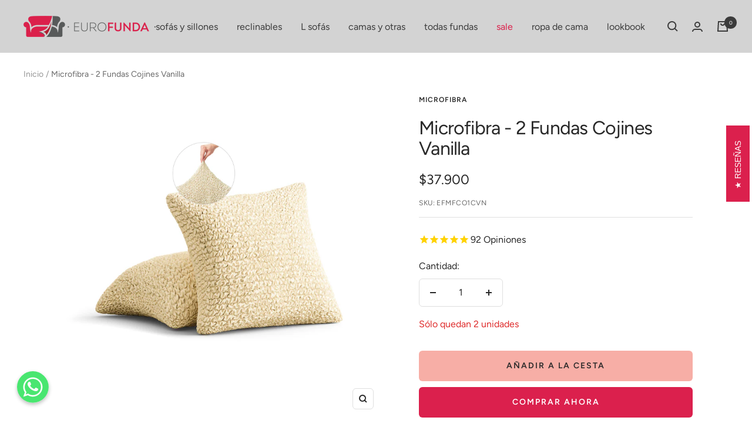

--- FILE ---
content_type: text/html; charset=utf-8
request_url: https://eurofunda.cl/products/microfibra-2-fundas-cojines-vanilla
body_size: 43911
content:
<!doctype html><html class="no-js" lang="es" dir="ltr">
  <head>
 
    <meta charset="utf-8">
    <meta name="viewport" content="width=device-width, initial-scale=1.0, height=device-height, minimum-scale=1.0, maximum-scale=1.0">
    <meta name="theme-color" content="#d3d3d3">

    <title>Microfibra - 2 Fundas Cojines Vanilla | Eurofunda</title><meta name="description" content="Una funda de color vanilla dará una nueva vida a tu cojín. El color saturado encaja perfectamente en tu ambiente. Ideal para hogares con niños y mascotas o para aquellos que buscan una solución para proteger los muebles del uso diario, rasgaduras/ arañazos y manchas."><link rel="canonical" href="https://eurofunda.cl/products/microfibra-2-fundas-cojines-vanilla"><link rel="shortcut icon" href="//eurofunda.cl/cdn/shop/files/EurofundA_favicon_1_96x96.png?v=1669824470" type="image/png"><link rel="preconnect" href="https://cdn.shopify.com">
    <link rel="dns-prefetch" href="https://productreviews.shopifycdn.com">
    <link rel="dns-prefetch" href="https://www.google-analytics.com"><link rel="preconnect" href="https://fonts.shopifycdn.com" crossorigin><link rel="preload" as="style" href="//eurofunda.cl/cdn/shop/t/26/assets/theme.css?v=149362478295828768031677591101">
    <link rel="preload" as="script" href="//eurofunda.cl/cdn/shop/t/26/assets/vendor.js?v=31715688253868339281677591101">
    <link rel="preload" as="script" href="//eurofunda.cl/cdn/shop/t/26/assets/theme.js?v=33159124371902511521677591101"><link rel="preload" as="fetch" href="/products/microfibra-2-fundas-cojines-vanilla.js" crossorigin>
      <link rel="preload" as="image" imagesizes="(max-width: 999px) calc(100vw - 48px), 640px" imagesrcset="//eurofunda.cl/cdn/shop/files/MICTUS_001_PIL_01_mano_400x.jpg?v=1755273025 400w, //eurofunda.cl/cdn/shop/files/MICTUS_001_PIL_01_mano_500x.jpg?v=1755273025 500w, //eurofunda.cl/cdn/shop/files/MICTUS_001_PIL_01_mano_600x.jpg?v=1755273025 600w, //eurofunda.cl/cdn/shop/files/MICTUS_001_PIL_01_mano_700x.jpg?v=1755273025 700w, //eurofunda.cl/cdn/shop/files/MICTUS_001_PIL_01_mano_800x.jpg?v=1755273025 800w, //eurofunda.cl/cdn/shop/files/MICTUS_001_PIL_01_mano_900x.jpg?v=1755273025 900w, //eurofunda.cl/cdn/shop/files/MICTUS_001_PIL_01_mano_1000x.jpg?v=1755273025 1000w, //eurofunda.cl/cdn/shop/files/MICTUS_001_PIL_01_mano_1100x.jpg?v=1755273025 1100w, //eurofunda.cl/cdn/shop/files/MICTUS_001_PIL_01_mano_1200x.jpg?v=1755273025 1200w, //eurofunda.cl/cdn/shop/files/MICTUS_001_PIL_01_mano_1300x.jpg?v=1755273025 1300w, //eurofunda.cl/cdn/shop/files/MICTUS_001_PIL_01_mano_1400x.jpg?v=1755273025 1400w, //eurofunda.cl/cdn/shop/files/MICTUS_001_PIL_01_mano_1500x.jpg?v=1755273025 1500w, //eurofunda.cl/cdn/shop/files/MICTUS_001_PIL_01_mano_1600x.jpg?v=1755273025 1600w, //eurofunda.cl/cdn/shop/files/MICTUS_001_PIL_01_mano_1700x.jpg?v=1755273025 1700w, //eurofunda.cl/cdn/shop/files/MICTUS_001_PIL_01_mano_1800x.jpg?v=1755273025 1800w
"><link rel="preload" as="script" href="//eurofunda.cl/cdn/shop/t/26/assets/flickity.js?v=176646718982628074891677591101"><meta property="og:type" content="product">
  <meta property="og:title" content="Microfibra - 2 Fundas Cojines Vanilla">
  <meta property="product:price:amount" content="37,900">
  <meta property="product:price:currency" content="CLP"><meta property="og:image" content="http://eurofunda.cl/cdn/shop/files/MICTUS_001_PIL_01_mano.jpg?v=1755273025">
  <meta property="og:image:secure_url" content="https://eurofunda.cl/cdn/shop/files/MICTUS_001_PIL_01_mano.jpg?v=1755273025">
  <meta property="og:image:width" content="4724">
  <meta property="og:image:height" content="4724"><meta property="og:description" content="Una funda de color vanilla dará una nueva vida a tu cojín. El color saturado encaja perfectamente en tu ambiente. Ideal para hogares con niños y mascotas o para aquellos que buscan una solución para proteger los muebles del uso diario, rasgaduras/ arañazos y manchas."><meta property="og:url" content="https://eurofunda.cl/products/microfibra-2-fundas-cojines-vanilla">
<meta property="og:site_name" content="Eurofunda"><meta name="twitter:card" content="summary"><meta name="twitter:title" content="Microfibra - 2 Fundas Cojines Vanilla">
  <meta name="twitter:description" content="Una funda de color vanilla dará una nueva vida a tu cojín. El color saturado encaja perfectamente en tu ambiente. Ideal para hogares con niños y mascotas o para aquellos que buscan una solución para proteger los muebles del uso diario, rasgaduras/ arañazos y manchas."><meta name="twitter:image" content="https://eurofunda.cl/cdn/shop/files/MICTUS_001_PIL_01_mano_1200x1200_crop_center.jpg?v=1755273025">
  <meta name="twitter:image:alt" content="">
    
  <script type="application/ld+json">
  {
    "@context": "https://schema.org",
    "@type": "Product",
    "productID": 6560910278735,
	"@id": "https://eurofunda.cl/products/microfibra-2-fundas-cojines-vanilla",
    "offers": [{
          "@type": "Offer",
          "name": "Default Title",
          "availability":"https://schema.org/InStock",
          "price": 37900.0,
          "priceCurrency": "CLP",
          "priceValidUntil": "2026-02-01","sku": "EFMFCO1CVN",
          "url": "/products/microfibra-2-fundas-cojines-vanilla?variant=39338627334223"
        }
],"aggregateRating": {
 "@type": "AggregateRating",
 "ratingValue": 4.84,
 "reviewCount": 83
},"brand": {
      "@type": "Brand",
      "name": "microfibra"
    },
    "name": "Microfibra - 2 Fundas Cojines Vanilla",
    "description": "Una funda de color vanilla dará una nueva vida a tu cojín. El color saturado encaja perfectamente en tu ambiente. Ideal para hogares con niños y mascotas o para aquellos que buscan una solución para proteger los muebles del uso diario, rasgaduras\/ arañazos y manchas.",
    "category": "funda",
    "url": "/products/microfibra-2-fundas-cojines-vanilla",
    "sku": "EFMFCO1CVN",
    "image": {
      "@type": "ImageObject",
      "url": "https://eurofunda.cl/cdn/shop/files/MICTUS_001_PIL_01_mano.jpg?v=1755273025&width=1024",
      "image": "https://eurofunda.cl/cdn/shop/files/MICTUS_001_PIL_01_mano.jpg?v=1755273025&width=1024",
      "name": "",
      "width": "1024",
      "height": "1024"
    }
  }
  </script>



  <script type="application/ld+json">
  {
    "@context": "https://schema.org",
    "@type": "BreadcrumbList",
  "itemListElement": [{
      "@type": "ListItem",
      "position": 1,
      "name": "Inicio",
      "item": "https://eurofunda.cl"
    },{
          "@type": "ListItem",
          "position": 2,
          "name": "Microfibra - 2 Fundas Cojines Vanilla",
          "item": "https://eurofunda.cl/products/microfibra-2-fundas-cojines-vanilla"
        }]
  }
  </script>

<!--<script>
function addEventListenerStamped(el, eventName, handler) { 
   if (el.addEventListener) { el.addEventListener(eventName, handler); }
   else { el.attachEvent('on' + eventName, function () { handler.call(el); }); } 
}


addEventListenerStamped(document, 'stamped:reviews:loaded', function(e) {
  console.log(e);
    var ratingCount = $('meta[itemprop="reviewCount"]').attr('content');
    var ratingValue = $('meta[itemprop="ratingValue"]').attr('content');
        var richSnippet = {
            "@context": "http://schema.org",
            "@type": "Product",
             "@id": "https://eurofunda.cl/products/microfibra-2-fundas-cojines-vanilla"
        }


        if (parseInt(ratingValue) > 0){
            richSnippet.aggregateRating = {
                "@type": "AggregateRating",
                "ratingValue": ratingValue,
                "reviewCount": ratingCount
            }
        }
        var script = document.createElement('script');
        script.type = 'application/ld+json';
        script.innerHTML = JSON.stringify(richSnippet);
        document.getElementsByTagName('head')[0].appendChild(script);
});
</script>-->
    <link rel="preload" href="//eurofunda.cl/cdn/fonts/figtree/figtree_n4.3c0838aba1701047e60be6a99a1b0a40ce9b8419.woff2" as="font" type="font/woff2" crossorigin><link rel="preload" href="//eurofunda.cl/cdn/fonts/figtree/figtree_n4.3c0838aba1701047e60be6a99a1b0a40ce9b8419.woff2" as="font" type="font/woff2" crossorigin><style>
  /* Typography (heading) */
  @font-face {
  font-family: Figtree;
  font-weight: 400;
  font-style: normal;
  font-display: swap;
  src: url("//eurofunda.cl/cdn/fonts/figtree/figtree_n4.3c0838aba1701047e60be6a99a1b0a40ce9b8419.woff2") format("woff2"),
       url("//eurofunda.cl/cdn/fonts/figtree/figtree_n4.c0575d1db21fc3821f17fd6617d3dee552312137.woff") format("woff");
}

@font-face {
  font-family: Figtree;
  font-weight: 400;
  font-style: italic;
  font-display: swap;
  src: url("//eurofunda.cl/cdn/fonts/figtree/figtree_i4.89f7a4275c064845c304a4cf8a4a586060656db2.woff2") format("woff2"),
       url("//eurofunda.cl/cdn/fonts/figtree/figtree_i4.6f955aaaafc55a22ffc1f32ecf3756859a5ad3e2.woff") format("woff");
}

/* Typography (body) */
  @font-face {
  font-family: Figtree;
  font-weight: 400;
  font-style: normal;
  font-display: swap;
  src: url("//eurofunda.cl/cdn/fonts/figtree/figtree_n4.3c0838aba1701047e60be6a99a1b0a40ce9b8419.woff2") format("woff2"),
       url("//eurofunda.cl/cdn/fonts/figtree/figtree_n4.c0575d1db21fc3821f17fd6617d3dee552312137.woff") format("woff");
}

@font-face {
  font-family: Figtree;
  font-weight: 400;
  font-style: italic;
  font-display: swap;
  src: url("//eurofunda.cl/cdn/fonts/figtree/figtree_i4.89f7a4275c064845c304a4cf8a4a586060656db2.woff2") format("woff2"),
       url("//eurofunda.cl/cdn/fonts/figtree/figtree_i4.6f955aaaafc55a22ffc1f32ecf3756859a5ad3e2.woff") format("woff");
}

@font-face {
  font-family: Figtree;
  font-weight: 600;
  font-style: normal;
  font-display: swap;
  src: url("//eurofunda.cl/cdn/fonts/figtree/figtree_n6.9d1ea52bb49a0a86cfd1b0383d00f83d3fcc14de.woff2") format("woff2"),
       url("//eurofunda.cl/cdn/fonts/figtree/figtree_n6.f0fcdea525a0e47b2ae4ab645832a8e8a96d31d3.woff") format("woff");
}

@font-face {
  font-family: Figtree;
  font-weight: 600;
  font-style: italic;
  font-display: swap;
  src: url("//eurofunda.cl/cdn/fonts/figtree/figtree_i6.702baae75738b446cfbed6ac0d60cab7b21e61ba.woff2") format("woff2"),
       url("//eurofunda.cl/cdn/fonts/figtree/figtree_i6.6b8dc40d16c9905d29525156e284509f871ce8f9.woff") format("woff");
}

:root {--heading-color: 40, 40, 40;
    --text-color: 40, 40, 40;
    --background: 255, 255, 255;
    --secondary-background: 245, 245, 245;
    --border-color: 223, 223, 223;
    --border-color-darker: 169, 169, 169;
    --success-color: 46, 158, 123;
    --success-background: 213, 236, 229;
    --error-color: 222, 42, 42;
    --error-background: 253, 240, 240;
    --primary-button-background: 219, 32, 77;
    --primary-button-text-color: 255, 255, 255;
    --secondary-button-background: 247, 174, 166;
    --secondary-button-text-color: 40, 40, 40;
    --product-star-rating: 246, 164, 41;
    --product-on-sale-accent: 219, 32, 77;
    --product-sold-out-accent: 139, 192, 69;
    --product-custom-label-background: 64, 93, 230;
    --product-custom-label-text-color: 255, 255, 255;
    --product-custom-label-2-background: 246, 164, 41;
    --product-custom-label-2-text-color: 0, 0, 0;
    --product-low-stock-text-color: 222, 42, 42;
    --product-in-stock-text-color: 46, 158, 123;
    --loading-bar-background: 40, 40, 40;

    /* We duplicate some "base" colors as root colors, which is useful to use on drawer elements or popover without. Those should not be overridden to avoid issues */
    --root-heading-color: 40, 40, 40;
    --root-text-color: 40, 40, 40;
    --root-background: 255, 255, 255;
    --root-border-color: 223, 223, 223;
    --root-primary-button-background: 219, 32, 77;
    --root-primary-button-text-color: 255, 255, 255;

    --base-font-size: 16px;
    --heading-font-family: Figtree, sans-serif;
    --heading-font-weight: 400;
    --heading-font-style: normal;
    --heading-text-transform: normal;
    --text-font-family: Figtree, sans-serif;
    --text-font-weight: 400;
    --text-font-style: normal;
    --text-font-bold-weight: 600;

    /* Typography (font size) */
    --heading-xxsmall-font-size: 10px;
    --heading-xsmall-font-size: 10px;
    --heading-small-font-size: 11px;
    --heading-large-font-size: 32px;
    --heading-h1-font-size: 32px;
    --heading-h2-font-size: 28px;
    --heading-h3-font-size: 26px;
    --heading-h4-font-size: 22px;
    --heading-h5-font-size: 18px;
    --heading-h6-font-size: 16px;

    /* Control the look and feel of the theme by changing radius of various elements */
    --button-border-radius: 6px;
    --block-border-radius: 0px;
    --block-border-radius-reduced: 0px;
    --color-swatch-border-radius: 100%;

    /* Button size */
    --button-height: 48px;
    --button-small-height: 40px;

    /* Form related */
    --form-input-field-height: 48px;
    --form-input-gap: 16px;
    --form-submit-margin: 24px;

    /* Product listing related variables */
    --product-list-block-spacing: 32px;

    /* Video related */
    --play-button-background: 255, 255, 255;
    --play-button-arrow: 40, 40, 40;

    /* RTL support */
    --transform-logical-flip: 1;
    --transform-origin-start: left;
    --transform-origin-end: right;

    /* Other */
    --zoom-cursor-svg-url: url(//eurofunda.cl/cdn/shop/t/26/assets/zoom-cursor.svg?v=80511025597995649441677591101);
    --arrow-right-svg-url: url(//eurofunda.cl/cdn/shop/t/26/assets/arrow-right.svg?v=40046868119262634591677591101);
    --arrow-left-svg-url: url(//eurofunda.cl/cdn/shop/t/26/assets/arrow-left.svg?v=158856395986752206651677591101);

    /* Some useful variables that we can reuse in our CSS. Some explanation are needed for some of them:
       - container-max-width-minus-gutters: represents the container max width without the edge gutters
       - container-outer-width: considering the screen width, represent all the space outside the container
       - container-outer-margin: same as container-outer-width but get set to 0 inside a container
       - container-inner-width: the effective space inside the container (minus gutters)
       - grid-column-width: represents the width of a single column of the grid
       - vertical-breather: this is a variable that defines the global "spacing" between sections, and inside the section
                            to create some "breath" and minimum spacing
     */
    --container-max-width: 1600px;
    --container-gutter: 24px;
    --container-max-width-minus-gutters: calc(var(--container-max-width) - (var(--container-gutter)) * 2);
    --container-outer-width: max(calc((100vw - var(--container-max-width-minus-gutters)) / 2), var(--container-gutter));
    --container-outer-margin: var(--container-outer-width);
    --container-inner-width: calc(100vw - var(--container-outer-width) * 2);

    --grid-column-count: 10;
    --grid-gap: 24px;
    --grid-column-width: calc((100vw - var(--container-outer-width) * 2 - var(--grid-gap) * (var(--grid-column-count) - 1)) / var(--grid-column-count));

    --vertical-breather: 36px;
    --vertical-breather-tight: 36px;

    /* Shopify related variables */
    --payment-terms-background-color: #ffffff;
  }

  @media screen and (min-width: 741px) {
    :root {
      --container-gutter: 40px;
      --grid-column-count: 20;
      --vertical-breather: 48px;
      --vertical-breather-tight: 48px;

      /* Typography (font size) */
      --heading-xsmall-font-size: 11px;
      --heading-small-font-size: 12px;
      --heading-large-font-size: 48px;
      --heading-h1-font-size: 48px;
      --heading-h2-font-size: 36px;
      --heading-h3-font-size: 30px;
      --heading-h4-font-size: 22px;
      --heading-h5-font-size: 18px;
      --heading-h6-font-size: 16px;

      /* Form related */
      --form-input-field-height: 52px;
      --form-submit-margin: 32px;

      /* Button size */
      --button-height: 52px;
      --button-small-height: 44px;
    }
  }

  @media screen and (min-width: 1200px) {
    :root {
      --vertical-breather: 64px;
      --vertical-breather-tight: 48px;
      --product-list-block-spacing: 48px;

      /* Typography */
      --heading-large-font-size: 58px;
      --heading-h1-font-size: 50px;
      --heading-h2-font-size: 44px;
      --heading-h3-font-size: 32px;
      --heading-h4-font-size: 26px;
      --heading-h5-font-size: 22px;
      --heading-h6-font-size: 16px;
    }
  }

  @media screen and (min-width: 1600px) {
    :root {
      --vertical-breather: 64px;
      --vertical-breather-tight: 48px;
    }
  }
</style>
    <script>
  // This allows to expose several variables to the global scope, to be used in scripts
  window.themeVariables = {
    settings: {
      direction: "ltr",
      pageType: "product",
      cartCount: 0,
      moneyFormat: "${{amount_no_decimals}}",
      moneyWithCurrencyFormat: "${{amount_no_decimals}} CLP",
      showVendor: true,
      discountMode: "saving",
      currencyCodeEnabled: false,
      searchMode: "product,article,collection",
      searchUnavailableProducts: "last",
      cartType: "drawer",
      cartCurrency: "CLP",
      mobileZoomFactor: 2.5
    },

    routes: {
      host: "eurofunda.cl",
      rootUrl: "\/",
      rootUrlWithoutSlash: '',
      cartUrl: "\/cart",
      cartAddUrl: "\/cart\/add",
      cartChangeUrl: "\/cart\/change",
      searchUrl: "\/search",
      predictiveSearchUrl: "\/search\/suggest",
      productRecommendationsUrl: "\/recommendations\/products"
    },

    strings: {
      accessibilityDelete: "Borrar",
      accessibilityClose: "Cerrar",
      collectionSoldOut: "Agotado",
      collectionDiscount: "Ahorra @savings@",
      productSalePrice: "Precio de venta",
      productRegularPrice: "Precio normal",
      productFormUnavailable: "No disponible",
      productFormSoldOut: "Agotado",
      productFormPreOrder: "Reservar",
      productFormAddToCart: "Añadir a la cesta",
      searchNoResults: "No se han encontrado resultados.",
      searchNewSearch: "Nueva búsqueda",
      searchProducts: "Productos",
      searchArticles: "Diario",
      searchPages: "Páginas",
      searchCollections: "Collecciones",
      cartViewCart: "Ver carrito",
      cartItemAdded: "¡Articulo añadido a su cesta!",
      cartItemAddedShort: "¡Agregado a su carrito!",
      cartAddOrderNote: "Añadir nota de pedido",
      cartEditOrderNote: "Modificar nota de pedido",
      shippingEstimatorNoResults: "Lo sentimos, no realizamos envíos a su dirección",
      shippingEstimatorOneResult: "Hay una tarifa de envío para su dirección:",
      shippingEstimatorMultipleResults: "Hay varias tarifas de envío para su dirección:",
      shippingEstimatorError: "Se ha producido uno o más errores al recuperar las tarifas de envío:"
    },

    libs: {
      flickity: "\/\/eurofunda.cl\/cdn\/shop\/t\/26\/assets\/flickity.js?v=176646718982628074891677591101",
      photoswipe: "\/\/eurofunda.cl\/cdn\/shop\/t\/26\/assets\/photoswipe.js?v=132268647426145925301677591101",
      qrCode: "\/\/eurofunda.cl\/cdn\/shopifycloud\/storefront\/assets\/themes_support\/vendor\/qrcode-3f2b403b.js"
    },

    breakpoints: {
      phone: 'screen and (max-width: 740px)',
      tablet: 'screen and (min-width: 741px) and (max-width: 999px)',
      tabletAndUp: 'screen and (min-width: 741px)',
      pocket: 'screen and (max-width: 999px)',
      lap: 'screen and (min-width: 1000px) and (max-width: 1199px)',
      lapAndUp: 'screen and (min-width: 1000px)',
      desktop: 'screen and (min-width: 1200px)',
      wide: 'screen and (min-width: 1400px)'
    }
  };

  window.addEventListener('pageshow', async () => {
    const cartContent = await (await fetch(`${window.themeVariables.routes.cartUrl}.js`, {cache: 'reload'})).json();
    document.documentElement.dispatchEvent(new CustomEvent('cart:refresh', {detail: {cart: cartContent}}));
  });

  if ('noModule' in HTMLScriptElement.prototype) {
    // Old browsers (like IE) that does not support module will be considered as if not executing JS at all
    document.documentElement.className = document.documentElement.className.replace('no-js', 'js');

    requestAnimationFrame(() => {
      const viewportHeight = (window.visualViewport ? window.visualViewport.height : document.documentElement.clientHeight);
      document.documentElement.style.setProperty('--window-height',viewportHeight + 'px');
    });
  }// We save the product ID in local storage to be eventually used for recently viewed section
    try {
      const items = JSON.parse(localStorage.getItem('theme:recently-viewed-products') || '[]');

      // We check if the current product already exists, and if it does not, we add it at the start
      if (!items.includes(6560910278735)) {
        items.unshift(6560910278735);
      }

      localStorage.setItem('theme:recently-viewed-products', JSON.stringify(items.slice(0, 20)));
    } catch (e) {
      // Safari in private mode does not allow setting item, we silently fail
    }</script>

    <link rel="stylesheet" href="//eurofunda.cl/cdn/shop/t/26/assets/theme.css?v=149362478295828768031677591101">

    <script src="//eurofunda.cl/cdn/shop/t/26/assets/vendor.js?v=31715688253868339281677591101" defer></script>
    <script src="//eurofunda.cl/cdn/shop/t/26/assets/theme.js?v=33159124371902511521677591101" defer></script>
    <script src="//eurofunda.cl/cdn/shop/t/26/assets/custom.js?v=167639537848865775061677591101" defer></script>

    <script>window.performance && window.performance.mark && window.performance.mark('shopify.content_for_header.start');</script><meta name="google-site-verification" content="IsDLRZJGYulHYXkAcHwHu8HrHwgoEeEbzilN8kNSJHM">
<meta id="shopify-digital-wallet" name="shopify-digital-wallet" content="/27125776463/digital_wallets/dialog">
<link rel="alternate" type="application/json+oembed" href="https://eurofunda.cl/products/microfibra-2-fundas-cojines-vanilla.oembed">
<script async="async" src="/checkouts/internal/preloads.js?locale=es-CL"></script>
<script id="shopify-features" type="application/json">{"accessToken":"94a6cb7a6a37327acb0ff73f67964994","betas":["rich-media-storefront-analytics"],"domain":"eurofunda.cl","predictiveSearch":true,"shopId":27125776463,"locale":"es"}</script>
<script>var Shopify = Shopify || {};
Shopify.shop = "eurofunda.myshopify.com";
Shopify.locale = "es";
Shopify.currency = {"active":"CLP","rate":"1.0"};
Shopify.country = "CL";
Shopify.theme = {"name":"Focal _Clerk","id":137027191008,"schema_name":"Klimin.Marketing","schema_version":"2.0","theme_store_id":null,"role":"main"};
Shopify.theme.handle = "null";
Shopify.theme.style = {"id":null,"handle":null};
Shopify.cdnHost = "eurofunda.cl/cdn";
Shopify.routes = Shopify.routes || {};
Shopify.routes.root = "/";</script>
<script type="module">!function(o){(o.Shopify=o.Shopify||{}).modules=!0}(window);</script>
<script>!function(o){function n(){var o=[];function n(){o.push(Array.prototype.slice.apply(arguments))}return n.q=o,n}var t=o.Shopify=o.Shopify||{};t.loadFeatures=n(),t.autoloadFeatures=n()}(window);</script>
<script id="shop-js-analytics" type="application/json">{"pageType":"product"}</script>
<script defer="defer" async type="module" src="//eurofunda.cl/cdn/shopifycloud/shop-js/modules/v2/client.init-shop-cart-sync_2Gr3Q33f.es.esm.js"></script>
<script defer="defer" async type="module" src="//eurofunda.cl/cdn/shopifycloud/shop-js/modules/v2/chunk.common_noJfOIa7.esm.js"></script>
<script defer="defer" async type="module" src="//eurofunda.cl/cdn/shopifycloud/shop-js/modules/v2/chunk.modal_Deo2FJQo.esm.js"></script>
<script type="module">
  await import("//eurofunda.cl/cdn/shopifycloud/shop-js/modules/v2/client.init-shop-cart-sync_2Gr3Q33f.es.esm.js");
await import("//eurofunda.cl/cdn/shopifycloud/shop-js/modules/v2/chunk.common_noJfOIa7.esm.js");
await import("//eurofunda.cl/cdn/shopifycloud/shop-js/modules/v2/chunk.modal_Deo2FJQo.esm.js");

  window.Shopify.SignInWithShop?.initShopCartSync?.({"fedCMEnabled":true,"windoidEnabled":true});

</script>
<script>(function() {
  var isLoaded = false;
  function asyncLoad() {
    if (isLoaded) return;
    isLoaded = true;
    var urls = ["https:\/\/cdn.provesrc.com\/provesrc.js?apiKey=eyJhbGciOiJIUzI1NiIsInR5cCI6IkpXVCJ9.eyJhY2NvdW50SWQiOiI1ZTgxNjVmMDJkMjJkMzEyNjA1OTAwNWYiLCJpYXQiOjE1ODU1Mzg1NDR9.uJDHHhKvLk9wF9LJIwd2YM9Y6btyB9ewtkK5yOX8gk0\u0026shop=eurofunda.myshopify.com","https:\/\/whatschat.shopiapps.in\/script\/sp-whatsapp-app-tabs.js?version=1.0\u0026shop=eurofunda.myshopify.com"];
    for (var i = 0; i < urls.length; i++) {
      var s = document.createElement('script');
      s.type = 'text/javascript';
      s.async = true;
      s.src = urls[i];
      var x = document.getElementsByTagName('script')[0];
      x.parentNode.insertBefore(s, x);
    }
  };
  if(window.attachEvent) {
    window.attachEvent('onload', asyncLoad);
  } else {
    window.addEventListener('load', asyncLoad, false);
  }
})();</script>
<script id="__st">var __st={"a":27125776463,"offset":-10800,"reqid":"8f0d6931-5ce4-4ff8-9bee-23d8b3939c4f-1769132875","pageurl":"eurofunda.cl\/products\/microfibra-2-fundas-cojines-vanilla","u":"d04c833b64b6","p":"product","rtyp":"product","rid":6560910278735};</script>
<script>window.ShopifyPaypalV4VisibilityTracking = true;</script>
<script id="captcha-bootstrap">!function(){'use strict';const t='contact',e='account',n='new_comment',o=[[t,t],['blogs',n],['comments',n],[t,'customer']],c=[[e,'customer_login'],[e,'guest_login'],[e,'recover_customer_password'],[e,'create_customer']],r=t=>t.map((([t,e])=>`form[action*='/${t}']:not([data-nocaptcha='true']) input[name='form_type'][value='${e}']`)).join(','),a=t=>()=>t?[...document.querySelectorAll(t)].map((t=>t.form)):[];function s(){const t=[...o],e=r(t);return a(e)}const i='password',u='form_key',d=['recaptcha-v3-token','g-recaptcha-response','h-captcha-response',i],f=()=>{try{return window.sessionStorage}catch{return}},m='__shopify_v',_=t=>t.elements[u];function p(t,e,n=!1){try{const o=window.sessionStorage,c=JSON.parse(o.getItem(e)),{data:r}=function(t){const{data:e,action:n}=t;return t[m]||n?{data:e,action:n}:{data:t,action:n}}(c);for(const[e,n]of Object.entries(r))t.elements[e]&&(t.elements[e].value=n);n&&o.removeItem(e)}catch(o){console.error('form repopulation failed',{error:o})}}const l='form_type',E='cptcha';function T(t){t.dataset[E]=!0}const w=window,h=w.document,L='Shopify',v='ce_forms',y='captcha';let A=!1;((t,e)=>{const n=(g='f06e6c50-85a8-45c8-87d0-21a2b65856fe',I='https://cdn.shopify.com/shopifycloud/storefront-forms-hcaptcha/ce_storefront_forms_captcha_hcaptcha.v1.5.2.iife.js',D={infoText:'Protegido por hCaptcha',privacyText:'Privacidad',termsText:'Términos'},(t,e,n)=>{const o=w[L][v],c=o.bindForm;if(c)return c(t,g,e,D).then(n);var r;o.q.push([[t,g,e,D],n]),r=I,A||(h.body.append(Object.assign(h.createElement('script'),{id:'captcha-provider',async:!0,src:r})),A=!0)});var g,I,D;w[L]=w[L]||{},w[L][v]=w[L][v]||{},w[L][v].q=[],w[L][y]=w[L][y]||{},w[L][y].protect=function(t,e){n(t,void 0,e),T(t)},Object.freeze(w[L][y]),function(t,e,n,w,h,L){const[v,y,A,g]=function(t,e,n){const i=e?o:[],u=t?c:[],d=[...i,...u],f=r(d),m=r(i),_=r(d.filter((([t,e])=>n.includes(e))));return[a(f),a(m),a(_),s()]}(w,h,L),I=t=>{const e=t.target;return e instanceof HTMLFormElement?e:e&&e.form},D=t=>v().includes(t);t.addEventListener('submit',(t=>{const e=I(t);if(!e)return;const n=D(e)&&!e.dataset.hcaptchaBound&&!e.dataset.recaptchaBound,o=_(e),c=g().includes(e)&&(!o||!o.value);(n||c)&&t.preventDefault(),c&&!n&&(function(t){try{if(!f())return;!function(t){const e=f();if(!e)return;const n=_(t);if(!n)return;const o=n.value;o&&e.removeItem(o)}(t);const e=Array.from(Array(32),(()=>Math.random().toString(36)[2])).join('');!function(t,e){_(t)||t.append(Object.assign(document.createElement('input'),{type:'hidden',name:u})),t.elements[u].value=e}(t,e),function(t,e){const n=f();if(!n)return;const o=[...t.querySelectorAll(`input[type='${i}']`)].map((({name:t})=>t)),c=[...d,...o],r={};for(const[a,s]of new FormData(t).entries())c.includes(a)||(r[a]=s);n.setItem(e,JSON.stringify({[m]:1,action:t.action,data:r}))}(t,e)}catch(e){console.error('failed to persist form',e)}}(e),e.submit())}));const S=(t,e)=>{t&&!t.dataset[E]&&(n(t,e.some((e=>e===t))),T(t))};for(const o of['focusin','change'])t.addEventListener(o,(t=>{const e=I(t);D(e)&&S(e,y())}));const B=e.get('form_key'),M=e.get(l),P=B&&M;t.addEventListener('DOMContentLoaded',(()=>{const t=y();if(P)for(const e of t)e.elements[l].value===M&&p(e,B);[...new Set([...A(),...v().filter((t=>'true'===t.dataset.shopifyCaptcha))])].forEach((e=>S(e,t)))}))}(h,new URLSearchParams(w.location.search),n,t,e,['guest_login'])})(!0,!0)}();</script>
<script integrity="sha256-4kQ18oKyAcykRKYeNunJcIwy7WH5gtpwJnB7kiuLZ1E=" data-source-attribution="shopify.loadfeatures" defer="defer" src="//eurofunda.cl/cdn/shopifycloud/storefront/assets/storefront/load_feature-a0a9edcb.js" crossorigin="anonymous"></script>
<script data-source-attribution="shopify.dynamic_checkout.dynamic.init">var Shopify=Shopify||{};Shopify.PaymentButton=Shopify.PaymentButton||{isStorefrontPortableWallets:!0,init:function(){window.Shopify.PaymentButton.init=function(){};var t=document.createElement("script");t.src="https://eurofunda.cl/cdn/shopifycloud/portable-wallets/latest/portable-wallets.es.js",t.type="module",document.head.appendChild(t)}};
</script>
<script data-source-attribution="shopify.dynamic_checkout.buyer_consent">
  function portableWalletsHideBuyerConsent(e){var t=document.getElementById("shopify-buyer-consent"),n=document.getElementById("shopify-subscription-policy-button");t&&n&&(t.classList.add("hidden"),t.setAttribute("aria-hidden","true"),n.removeEventListener("click",e))}function portableWalletsShowBuyerConsent(e){var t=document.getElementById("shopify-buyer-consent"),n=document.getElementById("shopify-subscription-policy-button");t&&n&&(t.classList.remove("hidden"),t.removeAttribute("aria-hidden"),n.addEventListener("click",e))}window.Shopify?.PaymentButton&&(window.Shopify.PaymentButton.hideBuyerConsent=portableWalletsHideBuyerConsent,window.Shopify.PaymentButton.showBuyerConsent=portableWalletsShowBuyerConsent);
</script>
<script>
  function portableWalletsCleanup(e){e&&e.src&&console.error("Failed to load portable wallets script "+e.src);var t=document.querySelectorAll("shopify-accelerated-checkout .shopify-payment-button__skeleton, shopify-accelerated-checkout-cart .wallet-cart-button__skeleton"),e=document.getElementById("shopify-buyer-consent");for(let e=0;e<t.length;e++)t[e].remove();e&&e.remove()}function portableWalletsNotLoadedAsModule(e){e instanceof ErrorEvent&&"string"==typeof e.message&&e.message.includes("import.meta")&&"string"==typeof e.filename&&e.filename.includes("portable-wallets")&&(window.removeEventListener("error",portableWalletsNotLoadedAsModule),window.Shopify.PaymentButton.failedToLoad=e,"loading"===document.readyState?document.addEventListener("DOMContentLoaded",window.Shopify.PaymentButton.init):window.Shopify.PaymentButton.init())}window.addEventListener("error",portableWalletsNotLoadedAsModule);
</script>

<script type="module" src="https://eurofunda.cl/cdn/shopifycloud/portable-wallets/latest/portable-wallets.es.js" onError="portableWalletsCleanup(this)" crossorigin="anonymous"></script>
<script nomodule>
  document.addEventListener("DOMContentLoaded", portableWalletsCleanup);
</script>

<link id="shopify-accelerated-checkout-styles" rel="stylesheet" media="screen" href="https://eurofunda.cl/cdn/shopifycloud/portable-wallets/latest/accelerated-checkout-backwards-compat.css" crossorigin="anonymous">
<style id="shopify-accelerated-checkout-cart">
        #shopify-buyer-consent {
  margin-top: 1em;
  display: inline-block;
  width: 100%;
}

#shopify-buyer-consent.hidden {
  display: none;
}

#shopify-subscription-policy-button {
  background: none;
  border: none;
  padding: 0;
  text-decoration: underline;
  font-size: inherit;
  cursor: pointer;
}

#shopify-subscription-policy-button::before {
  box-shadow: none;
}

      </style>

<script>window.performance && window.performance.mark && window.performance.mark('shopify.content_for_header.end');</script>



  <link rel="stylesheet" href="//eurofunda.cl/cdn/shop/t/26/assets/pixel.css?v=145530919148158494921683620029">    
  <!-- BEGIN app block: shopify://apps/klaviyo-email-marketing-sms/blocks/klaviyo-onsite-embed/2632fe16-c075-4321-a88b-50b567f42507 -->












  <script async src="https://static.klaviyo.com/onsite/js/SVNRyT/klaviyo.js?company_id=SVNRyT"></script>
  <script>!function(){if(!window.klaviyo){window._klOnsite=window._klOnsite||[];try{window.klaviyo=new Proxy({},{get:function(n,i){return"push"===i?function(){var n;(n=window._klOnsite).push.apply(n,arguments)}:function(){for(var n=arguments.length,o=new Array(n),w=0;w<n;w++)o[w]=arguments[w];var t="function"==typeof o[o.length-1]?o.pop():void 0,e=new Promise((function(n){window._klOnsite.push([i].concat(o,[function(i){t&&t(i),n(i)}]))}));return e}}})}catch(n){window.klaviyo=window.klaviyo||[],window.klaviyo.push=function(){var n;(n=window._klOnsite).push.apply(n,arguments)}}}}();</script>

  
    <script id="viewed_product">
      if (item == null) {
        var _learnq = _learnq || [];

        var MetafieldReviews = null
        var MetafieldYotpoRating = null
        var MetafieldYotpoCount = null
        var MetafieldLooxRating = null
        var MetafieldLooxCount = null
        var okendoProduct = null
        var okendoProductReviewCount = null
        var okendoProductReviewAverageValue = null
        try {
          // The following fields are used for Customer Hub recently viewed in order to add reviews.
          // This information is not part of __kla_viewed. Instead, it is part of __kla_viewed_reviewed_items
          MetafieldReviews = {"rating":{"scale_min":"1.0","scale_max":"5.0","value":"4.843373493"},"rating_count":83};
          MetafieldYotpoRating = null
          MetafieldYotpoCount = null
          MetafieldLooxRating = null
          MetafieldLooxCount = null

          okendoProduct = null
          // If the okendo metafield is not legacy, it will error, which then requires the new json formatted data
          if (okendoProduct && 'error' in okendoProduct) {
            okendoProduct = null
          }
          okendoProductReviewCount = okendoProduct ? okendoProduct.reviewCount : null
          okendoProductReviewAverageValue = okendoProduct ? okendoProduct.reviewAverageValue : null
        } catch (error) {
          console.error('Error in Klaviyo onsite reviews tracking:', error);
        }

        var item = {
          Name: "Microfibra - 2 Fundas Cojines Vanilla",
          ProductID: 6560910278735,
          Categories: ["Black Friday","COLECCION MICROFIBRA","EN STOCK 22","Fundas para camas, sillas, ottomanas y cojines","Fundas para cojines","Inicio","Todas fundas","Ultimas unidades","VANILLA"],
          ImageURL: "https://eurofunda.cl/cdn/shop/files/MICTUS_001_PIL_01_mano_grande.jpg?v=1755273025",
          URL: "https://eurofunda.cl/products/microfibra-2-fundas-cojines-vanilla",
          Brand: "microfibra",
          Price: "$37.900",
          Value: "37,900",
          CompareAtPrice: "$37.900"
        };
        _learnq.push(['track', 'Viewed Product', item]);
        _learnq.push(['trackViewedItem', {
          Title: item.Name,
          ItemId: item.ProductID,
          Categories: item.Categories,
          ImageUrl: item.ImageURL,
          Url: item.URL,
          Metadata: {
            Brand: item.Brand,
            Price: item.Price,
            Value: item.Value,
            CompareAtPrice: item.CompareAtPrice
          },
          metafields:{
            reviews: MetafieldReviews,
            yotpo:{
              rating: MetafieldYotpoRating,
              count: MetafieldYotpoCount,
            },
            loox:{
              rating: MetafieldLooxRating,
              count: MetafieldLooxCount,
            },
            okendo: {
              rating: okendoProductReviewAverageValue,
              count: okendoProductReviewCount,
            }
          }
        }]);
      }
    </script>
  




  <script>
    window.klaviyoReviewsProductDesignMode = false
  </script>







<!-- END app block --><!-- BEGIN app block: shopify://apps/xo-gallery/blocks/xo-gallery-seo/e61dfbaa-1a75-4e4e-bffc-324f17325251 --><!-- XO Gallery SEO -->

<!-- End: XO Gallery SEO -->


<!-- END app block --><script src="https://cdn.shopify.com/extensions/019b0ca3-aa13-7aa2-a0b4-6cb667a1f6f7/essential-countdown-timer-55/assets/countdown_timer_essential_apps.min.js" type="text/javascript" defer="defer"></script>
<script src="https://cdn.shopify.com/extensions/2b209a5a-9697-49ef-9f7b-a7def7c8d9cb/kommo-5/assets/kommo_crm_plugin.js" type="text/javascript" defer="defer"></script>
<link href="https://monorail-edge.shopifysvc.com" rel="dns-prefetch">
<script>(function(){if ("sendBeacon" in navigator && "performance" in window) {try {var session_token_from_headers = performance.getEntriesByType('navigation')[0].serverTiming.find(x => x.name == '_s').description;} catch {var session_token_from_headers = undefined;}var session_cookie_matches = document.cookie.match(/_shopify_s=([^;]*)/);var session_token_from_cookie = session_cookie_matches && session_cookie_matches.length === 2 ? session_cookie_matches[1] : "";var session_token = session_token_from_headers || session_token_from_cookie || "";function handle_abandonment_event(e) {var entries = performance.getEntries().filter(function(entry) {return /monorail-edge.shopifysvc.com/.test(entry.name);});if (!window.abandonment_tracked && entries.length === 0) {window.abandonment_tracked = true;var currentMs = Date.now();var navigation_start = performance.timing.navigationStart;var payload = {shop_id: 27125776463,url: window.location.href,navigation_start,duration: currentMs - navigation_start,session_token,page_type: "product"};window.navigator.sendBeacon("https://monorail-edge.shopifysvc.com/v1/produce", JSON.stringify({schema_id: "online_store_buyer_site_abandonment/1.1",payload: payload,metadata: {event_created_at_ms: currentMs,event_sent_at_ms: currentMs}}));}}window.addEventListener('pagehide', handle_abandonment_event);}}());</script>
<script id="web-pixels-manager-setup">(function e(e,d,r,n,o){if(void 0===o&&(o={}),!Boolean(null===(a=null===(i=window.Shopify)||void 0===i?void 0:i.analytics)||void 0===a?void 0:a.replayQueue)){var i,a;window.Shopify=window.Shopify||{};var t=window.Shopify;t.analytics=t.analytics||{};var s=t.analytics;s.replayQueue=[],s.publish=function(e,d,r){return s.replayQueue.push([e,d,r]),!0};try{self.performance.mark("wpm:start")}catch(e){}var l=function(){var e={modern:/Edge?\/(1{2}[4-9]|1[2-9]\d|[2-9]\d{2}|\d{4,})\.\d+(\.\d+|)|Firefox\/(1{2}[4-9]|1[2-9]\d|[2-9]\d{2}|\d{4,})\.\d+(\.\d+|)|Chrom(ium|e)\/(9{2}|\d{3,})\.\d+(\.\d+|)|(Maci|X1{2}).+ Version\/(15\.\d+|(1[6-9]|[2-9]\d|\d{3,})\.\d+)([,.]\d+|)( \(\w+\)|)( Mobile\/\w+|) Safari\/|Chrome.+OPR\/(9{2}|\d{3,})\.\d+\.\d+|(CPU[ +]OS|iPhone[ +]OS|CPU[ +]iPhone|CPU IPhone OS|CPU iPad OS)[ +]+(15[._]\d+|(1[6-9]|[2-9]\d|\d{3,})[._]\d+)([._]\d+|)|Android:?[ /-](13[3-9]|1[4-9]\d|[2-9]\d{2}|\d{4,})(\.\d+|)(\.\d+|)|Android.+Firefox\/(13[5-9]|1[4-9]\d|[2-9]\d{2}|\d{4,})\.\d+(\.\d+|)|Android.+Chrom(ium|e)\/(13[3-9]|1[4-9]\d|[2-9]\d{2}|\d{4,})\.\d+(\.\d+|)|SamsungBrowser\/([2-9]\d|\d{3,})\.\d+/,legacy:/Edge?\/(1[6-9]|[2-9]\d|\d{3,})\.\d+(\.\d+|)|Firefox\/(5[4-9]|[6-9]\d|\d{3,})\.\d+(\.\d+|)|Chrom(ium|e)\/(5[1-9]|[6-9]\d|\d{3,})\.\d+(\.\d+|)([\d.]+$|.*Safari\/(?![\d.]+ Edge\/[\d.]+$))|(Maci|X1{2}).+ Version\/(10\.\d+|(1[1-9]|[2-9]\d|\d{3,})\.\d+)([,.]\d+|)( \(\w+\)|)( Mobile\/\w+|) Safari\/|Chrome.+OPR\/(3[89]|[4-9]\d|\d{3,})\.\d+\.\d+|(CPU[ +]OS|iPhone[ +]OS|CPU[ +]iPhone|CPU IPhone OS|CPU iPad OS)[ +]+(10[._]\d+|(1[1-9]|[2-9]\d|\d{3,})[._]\d+)([._]\d+|)|Android:?[ /-](13[3-9]|1[4-9]\d|[2-9]\d{2}|\d{4,})(\.\d+|)(\.\d+|)|Mobile Safari.+OPR\/([89]\d|\d{3,})\.\d+\.\d+|Android.+Firefox\/(13[5-9]|1[4-9]\d|[2-9]\d{2}|\d{4,})\.\d+(\.\d+|)|Android.+Chrom(ium|e)\/(13[3-9]|1[4-9]\d|[2-9]\d{2}|\d{4,})\.\d+(\.\d+|)|Android.+(UC? ?Browser|UCWEB|U3)[ /]?(15\.([5-9]|\d{2,})|(1[6-9]|[2-9]\d|\d{3,})\.\d+)\.\d+|SamsungBrowser\/(5\.\d+|([6-9]|\d{2,})\.\d+)|Android.+MQ{2}Browser\/(14(\.(9|\d{2,})|)|(1[5-9]|[2-9]\d|\d{3,})(\.\d+|))(\.\d+|)|K[Aa][Ii]OS\/(3\.\d+|([4-9]|\d{2,})\.\d+)(\.\d+|)/},d=e.modern,r=e.legacy,n=navigator.userAgent;return n.match(d)?"modern":n.match(r)?"legacy":"unknown"}(),u="modern"===l?"modern":"legacy",c=(null!=n?n:{modern:"",legacy:""})[u],f=function(e){return[e.baseUrl,"/wpm","/b",e.hashVersion,"modern"===e.buildTarget?"m":"l",".js"].join("")}({baseUrl:d,hashVersion:r,buildTarget:u}),m=function(e){var d=e.version,r=e.bundleTarget,n=e.surface,o=e.pageUrl,i=e.monorailEndpoint;return{emit:function(e){var a=e.status,t=e.errorMsg,s=(new Date).getTime(),l=JSON.stringify({metadata:{event_sent_at_ms:s},events:[{schema_id:"web_pixels_manager_load/3.1",payload:{version:d,bundle_target:r,page_url:o,status:a,surface:n,error_msg:t},metadata:{event_created_at_ms:s}}]});if(!i)return console&&console.warn&&console.warn("[Web Pixels Manager] No Monorail endpoint provided, skipping logging."),!1;try{return self.navigator.sendBeacon.bind(self.navigator)(i,l)}catch(e){}var u=new XMLHttpRequest;try{return u.open("POST",i,!0),u.setRequestHeader("Content-Type","text/plain"),u.send(l),!0}catch(e){return console&&console.warn&&console.warn("[Web Pixels Manager] Got an unhandled error while logging to Monorail."),!1}}}}({version:r,bundleTarget:l,surface:e.surface,pageUrl:self.location.href,monorailEndpoint:e.monorailEndpoint});try{o.browserTarget=l,function(e){var d=e.src,r=e.async,n=void 0===r||r,o=e.onload,i=e.onerror,a=e.sri,t=e.scriptDataAttributes,s=void 0===t?{}:t,l=document.createElement("script"),u=document.querySelector("head"),c=document.querySelector("body");if(l.async=n,l.src=d,a&&(l.integrity=a,l.crossOrigin="anonymous"),s)for(var f in s)if(Object.prototype.hasOwnProperty.call(s,f))try{l.dataset[f]=s[f]}catch(e){}if(o&&l.addEventListener("load",o),i&&l.addEventListener("error",i),u)u.appendChild(l);else{if(!c)throw new Error("Did not find a head or body element to append the script");c.appendChild(l)}}({src:f,async:!0,onload:function(){if(!function(){var e,d;return Boolean(null===(d=null===(e=window.Shopify)||void 0===e?void 0:e.analytics)||void 0===d?void 0:d.initialized)}()){var d=window.webPixelsManager.init(e)||void 0;if(d){var r=window.Shopify.analytics;r.replayQueue.forEach((function(e){var r=e[0],n=e[1],o=e[2];d.publishCustomEvent(r,n,o)})),r.replayQueue=[],r.publish=d.publishCustomEvent,r.visitor=d.visitor,r.initialized=!0}}},onerror:function(){return m.emit({status:"failed",errorMsg:"".concat(f," has failed to load")})},sri:function(e){var d=/^sha384-[A-Za-z0-9+/=]+$/;return"string"==typeof e&&d.test(e)}(c)?c:"",scriptDataAttributes:o}),m.emit({status:"loading"})}catch(e){m.emit({status:"failed",errorMsg:(null==e?void 0:e.message)||"Unknown error"})}}})({shopId: 27125776463,storefrontBaseUrl: "https://eurofunda.cl",extensionsBaseUrl: "https://extensions.shopifycdn.com/cdn/shopifycloud/web-pixels-manager",monorailEndpoint: "https://monorail-edge.shopifysvc.com/unstable/produce_batch",surface: "storefront-renderer",enabledBetaFlags: ["2dca8a86"],webPixelsConfigList: [{"id":"744849632","configuration":"{\"accountID\":\"SVNRyT\",\"webPixelConfig\":\"eyJlbmFibGVBZGRlZFRvQ2FydEV2ZW50cyI6IHRydWV9\"}","eventPayloadVersion":"v1","runtimeContext":"STRICT","scriptVersion":"524f6c1ee37bacdca7657a665bdca589","type":"APP","apiClientId":123074,"privacyPurposes":["ANALYTICS","MARKETING"],"dataSharingAdjustments":{"protectedCustomerApprovalScopes":["read_customer_address","read_customer_email","read_customer_name","read_customer_personal_data","read_customer_phone"]}},{"id":"454131936","configuration":"{\"config\":\"{\\\"google_tag_ids\\\":[\\\"G-LYZR45VFWG\\\",\\\"AW-695235229\\\",\\\"GT-NB9W47R\\\"],\\\"target_country\\\":\\\"CL\\\",\\\"gtag_events\\\":[{\\\"type\\\":\\\"begin_checkout\\\",\\\"action_label\\\":[\\\"G-LYZR45VFWG\\\",\\\"AW-695235229\\\/9n1nCL3doKUDEJ3lwcsC\\\"]},{\\\"type\\\":\\\"search\\\",\\\"action_label\\\":[\\\"G-LYZR45VFWG\\\",\\\"AW-695235229\\\/krU0CMDdoKUDEJ3lwcsC\\\"]},{\\\"type\\\":\\\"view_item\\\",\\\"action_label\\\":[\\\"G-LYZR45VFWG\\\",\\\"AW-695235229\\\/FhhZCL_coKUDEJ3lwcsC\\\",\\\"MC-W5R8L0NS3L\\\"]},{\\\"type\\\":\\\"purchase\\\",\\\"action_label\\\":[\\\"G-LYZR45VFWG\\\",\\\"AW-695235229\\\/HX-bCLzcoKUDEJ3lwcsC\\\",\\\"MC-W5R8L0NS3L\\\"]},{\\\"type\\\":\\\"page_view\\\",\\\"action_label\\\":[\\\"G-LYZR45VFWG\\\",\\\"AW-695235229\\\/Sh42CLncoKUDEJ3lwcsC\\\",\\\"MC-W5R8L0NS3L\\\"]},{\\\"type\\\":\\\"add_payment_info\\\",\\\"action_label\\\":[\\\"G-LYZR45VFWG\\\",\\\"AW-695235229\\\/e0U2CMPdoKUDEJ3lwcsC\\\"]},{\\\"type\\\":\\\"add_to_cart\\\",\\\"action_label\\\":[\\\"G-LYZR45VFWG\\\",\\\"AW-695235229\\\/Pwp2CLrdoKUDEJ3lwcsC\\\"]}],\\\"enable_monitoring_mode\\\":false}\"}","eventPayloadVersion":"v1","runtimeContext":"OPEN","scriptVersion":"b2a88bafab3e21179ed38636efcd8a93","type":"APP","apiClientId":1780363,"privacyPurposes":[],"dataSharingAdjustments":{"protectedCustomerApprovalScopes":["read_customer_address","read_customer_email","read_customer_name","read_customer_personal_data","read_customer_phone"]}},{"id":"403570912","configuration":"{\"pixelCode\":\"CIM4LERC77U7TV014A9G\"}","eventPayloadVersion":"v1","runtimeContext":"STRICT","scriptVersion":"22e92c2ad45662f435e4801458fb78cc","type":"APP","apiClientId":4383523,"privacyPurposes":["ANALYTICS","MARKETING","SALE_OF_DATA"],"dataSharingAdjustments":{"protectedCustomerApprovalScopes":["read_customer_address","read_customer_email","read_customer_name","read_customer_personal_data","read_customer_phone"]}},{"id":"191693024","configuration":"{\"pixel_id\":\"400468647557649\",\"pixel_type\":\"facebook_pixel\",\"metaapp_system_user_token\":\"-\"}","eventPayloadVersion":"v1","runtimeContext":"OPEN","scriptVersion":"ca16bc87fe92b6042fbaa3acc2fbdaa6","type":"APP","apiClientId":2329312,"privacyPurposes":["ANALYTICS","MARKETING","SALE_OF_DATA"],"dataSharingAdjustments":{"protectedCustomerApprovalScopes":["read_customer_address","read_customer_email","read_customer_name","read_customer_personal_data","read_customer_phone"]}},{"id":"93946080","configuration":"{\"tagID\":\"2613331105653\"}","eventPayloadVersion":"v1","runtimeContext":"STRICT","scriptVersion":"18031546ee651571ed29edbe71a3550b","type":"APP","apiClientId":3009811,"privacyPurposes":["ANALYTICS","MARKETING","SALE_OF_DATA"],"dataSharingAdjustments":{"protectedCustomerApprovalScopes":["read_customer_address","read_customer_email","read_customer_name","read_customer_personal_data","read_customer_phone"]}},{"id":"shopify-app-pixel","configuration":"{}","eventPayloadVersion":"v1","runtimeContext":"STRICT","scriptVersion":"0450","apiClientId":"shopify-pixel","type":"APP","privacyPurposes":["ANALYTICS","MARKETING"]},{"id":"shopify-custom-pixel","eventPayloadVersion":"v1","runtimeContext":"LAX","scriptVersion":"0450","apiClientId":"shopify-pixel","type":"CUSTOM","privacyPurposes":["ANALYTICS","MARKETING"]}],isMerchantRequest: false,initData: {"shop":{"name":"Eurofunda","paymentSettings":{"currencyCode":"CLP"},"myshopifyDomain":"eurofunda.myshopify.com","countryCode":"CL","storefrontUrl":"https:\/\/eurofunda.cl"},"customer":null,"cart":null,"checkout":null,"productVariants":[{"price":{"amount":37900.0,"currencyCode":"CLP"},"product":{"title":"Microfibra - 2 Fundas Cojines Vanilla","vendor":"microfibra","id":"6560910278735","untranslatedTitle":"Microfibra - 2 Fundas Cojines Vanilla","url":"\/products\/microfibra-2-fundas-cojines-vanilla","type":"funda"},"id":"39338627334223","image":{"src":"\/\/eurofunda.cl\/cdn\/shop\/files\/MICTUS_001_PIL_01_mano.jpg?v=1755273025"},"sku":"EFMFCO1CVN","title":"Default Title","untranslatedTitle":"Default Title"}],"purchasingCompany":null},},"https://eurofunda.cl/cdn","fcfee988w5aeb613cpc8e4bc33m6693e112",{"modern":"","legacy":""},{"shopId":"27125776463","storefrontBaseUrl":"https:\/\/eurofunda.cl","extensionBaseUrl":"https:\/\/extensions.shopifycdn.com\/cdn\/shopifycloud\/web-pixels-manager","surface":"storefront-renderer","enabledBetaFlags":"[\"2dca8a86\"]","isMerchantRequest":"false","hashVersion":"fcfee988w5aeb613cpc8e4bc33m6693e112","publish":"custom","events":"[[\"page_viewed\",{}],[\"product_viewed\",{\"productVariant\":{\"price\":{\"amount\":37900.0,\"currencyCode\":\"CLP\"},\"product\":{\"title\":\"Microfibra - 2 Fundas Cojines Vanilla\",\"vendor\":\"microfibra\",\"id\":\"6560910278735\",\"untranslatedTitle\":\"Microfibra - 2 Fundas Cojines Vanilla\",\"url\":\"\/products\/microfibra-2-fundas-cojines-vanilla\",\"type\":\"funda\"},\"id\":\"39338627334223\",\"image\":{\"src\":\"\/\/eurofunda.cl\/cdn\/shop\/files\/MICTUS_001_PIL_01_mano.jpg?v=1755273025\"},\"sku\":\"EFMFCO1CVN\",\"title\":\"Default Title\",\"untranslatedTitle\":\"Default Title\"}}]]"});</script><script>
  window.ShopifyAnalytics = window.ShopifyAnalytics || {};
  window.ShopifyAnalytics.meta = window.ShopifyAnalytics.meta || {};
  window.ShopifyAnalytics.meta.currency = 'CLP';
  var meta = {"product":{"id":6560910278735,"gid":"gid:\/\/shopify\/Product\/6560910278735","vendor":"microfibra","type":"funda","handle":"microfibra-2-fundas-cojines-vanilla","variants":[{"id":39338627334223,"price":3790000,"name":"Microfibra - 2 Fundas Cojines Vanilla","public_title":null,"sku":"EFMFCO1CVN"}],"remote":false},"page":{"pageType":"product","resourceType":"product","resourceId":6560910278735,"requestId":"8f0d6931-5ce4-4ff8-9bee-23d8b3939c4f-1769132875"}};
  for (var attr in meta) {
    window.ShopifyAnalytics.meta[attr] = meta[attr];
  }
</script>
<script class="analytics">
  (function () {
    var customDocumentWrite = function(content) {
      var jquery = null;

      if (window.jQuery) {
        jquery = window.jQuery;
      } else if (window.Checkout && window.Checkout.$) {
        jquery = window.Checkout.$;
      }

      if (jquery) {
        jquery('body').append(content);
      }
    };

    var hasLoggedConversion = function(token) {
      if (token) {
        return document.cookie.indexOf('loggedConversion=' + token) !== -1;
      }
      return false;
    }

    var setCookieIfConversion = function(token) {
      if (token) {
        var twoMonthsFromNow = new Date(Date.now());
        twoMonthsFromNow.setMonth(twoMonthsFromNow.getMonth() + 2);

        document.cookie = 'loggedConversion=' + token + '; expires=' + twoMonthsFromNow;
      }
    }

    var trekkie = window.ShopifyAnalytics.lib = window.trekkie = window.trekkie || [];
    if (trekkie.integrations) {
      return;
    }
    trekkie.methods = [
      'identify',
      'page',
      'ready',
      'track',
      'trackForm',
      'trackLink'
    ];
    trekkie.factory = function(method) {
      return function() {
        var args = Array.prototype.slice.call(arguments);
        args.unshift(method);
        trekkie.push(args);
        return trekkie;
      };
    };
    for (var i = 0; i < trekkie.methods.length; i++) {
      var key = trekkie.methods[i];
      trekkie[key] = trekkie.factory(key);
    }
    trekkie.load = function(config) {
      trekkie.config = config || {};
      trekkie.config.initialDocumentCookie = document.cookie;
      var first = document.getElementsByTagName('script')[0];
      var script = document.createElement('script');
      script.type = 'text/javascript';
      script.onerror = function(e) {
        var scriptFallback = document.createElement('script');
        scriptFallback.type = 'text/javascript';
        scriptFallback.onerror = function(error) {
                var Monorail = {
      produce: function produce(monorailDomain, schemaId, payload) {
        var currentMs = new Date().getTime();
        var event = {
          schema_id: schemaId,
          payload: payload,
          metadata: {
            event_created_at_ms: currentMs,
            event_sent_at_ms: currentMs
          }
        };
        return Monorail.sendRequest("https://" + monorailDomain + "/v1/produce", JSON.stringify(event));
      },
      sendRequest: function sendRequest(endpointUrl, payload) {
        // Try the sendBeacon API
        if (window && window.navigator && typeof window.navigator.sendBeacon === 'function' && typeof window.Blob === 'function' && !Monorail.isIos12()) {
          var blobData = new window.Blob([payload], {
            type: 'text/plain'
          });

          if (window.navigator.sendBeacon(endpointUrl, blobData)) {
            return true;
          } // sendBeacon was not successful

        } // XHR beacon

        var xhr = new XMLHttpRequest();

        try {
          xhr.open('POST', endpointUrl);
          xhr.setRequestHeader('Content-Type', 'text/plain');
          xhr.send(payload);
        } catch (e) {
          console.log(e);
        }

        return false;
      },
      isIos12: function isIos12() {
        return window.navigator.userAgent.lastIndexOf('iPhone; CPU iPhone OS 12_') !== -1 || window.navigator.userAgent.lastIndexOf('iPad; CPU OS 12_') !== -1;
      }
    };
    Monorail.produce('monorail-edge.shopifysvc.com',
      'trekkie_storefront_load_errors/1.1',
      {shop_id: 27125776463,
      theme_id: 137027191008,
      app_name: "storefront",
      context_url: window.location.href,
      source_url: "//eurofunda.cl/cdn/s/trekkie.storefront.8d95595f799fbf7e1d32231b9a28fd43b70c67d3.min.js"});

        };
        scriptFallback.async = true;
        scriptFallback.src = '//eurofunda.cl/cdn/s/trekkie.storefront.8d95595f799fbf7e1d32231b9a28fd43b70c67d3.min.js';
        first.parentNode.insertBefore(scriptFallback, first);
      };
      script.async = true;
      script.src = '//eurofunda.cl/cdn/s/trekkie.storefront.8d95595f799fbf7e1d32231b9a28fd43b70c67d3.min.js';
      first.parentNode.insertBefore(script, first);
    };
    trekkie.load(
      {"Trekkie":{"appName":"storefront","development":false,"defaultAttributes":{"shopId":27125776463,"isMerchantRequest":null,"themeId":137027191008,"themeCityHash":"13782486888855945668","contentLanguage":"es","currency":"CLP","eventMetadataId":"60a4529b-2348-4267-b5c8-a975d9a1e5f1"},"isServerSideCookieWritingEnabled":true,"monorailRegion":"shop_domain","enabledBetaFlags":["65f19447"]},"Session Attribution":{},"S2S":{"facebookCapiEnabled":true,"source":"trekkie-storefront-renderer","apiClientId":580111}}
    );

    var loaded = false;
    trekkie.ready(function() {
      if (loaded) return;
      loaded = true;

      window.ShopifyAnalytics.lib = window.trekkie;

      var originalDocumentWrite = document.write;
      document.write = customDocumentWrite;
      try { window.ShopifyAnalytics.merchantGoogleAnalytics.call(this); } catch(error) {};
      document.write = originalDocumentWrite;

      window.ShopifyAnalytics.lib.page(null,{"pageType":"product","resourceType":"product","resourceId":6560910278735,"requestId":"8f0d6931-5ce4-4ff8-9bee-23d8b3939c4f-1769132875","shopifyEmitted":true});

      var match = window.location.pathname.match(/checkouts\/(.+)\/(thank_you|post_purchase)/)
      var token = match? match[1]: undefined;
      if (!hasLoggedConversion(token)) {
        setCookieIfConversion(token);
        window.ShopifyAnalytics.lib.track("Viewed Product",{"currency":"CLP","variantId":39338627334223,"productId":6560910278735,"productGid":"gid:\/\/shopify\/Product\/6560910278735","name":"Microfibra - 2 Fundas Cojines Vanilla","price":"37900","sku":"EFMFCO1CVN","brand":"microfibra","variant":null,"category":"funda","nonInteraction":true,"remote":false},undefined,undefined,{"shopifyEmitted":true});
      window.ShopifyAnalytics.lib.track("monorail:\/\/trekkie_storefront_viewed_product\/1.1",{"currency":"CLP","variantId":39338627334223,"productId":6560910278735,"productGid":"gid:\/\/shopify\/Product\/6560910278735","name":"Microfibra - 2 Fundas Cojines Vanilla","price":"37900","sku":"EFMFCO1CVN","brand":"microfibra","variant":null,"category":"funda","nonInteraction":true,"remote":false,"referer":"https:\/\/eurofunda.cl\/products\/microfibra-2-fundas-cojines-vanilla"});
      }
    });


        var eventsListenerScript = document.createElement('script');
        eventsListenerScript.async = true;
        eventsListenerScript.src = "//eurofunda.cl/cdn/shopifycloud/storefront/assets/shop_events_listener-3da45d37.js";
        document.getElementsByTagName('head')[0].appendChild(eventsListenerScript);

})();</script>
  <script>
  if (!window.ga || (window.ga && typeof window.ga !== 'function')) {
    window.ga = function ga() {
      (window.ga.q = window.ga.q || []).push(arguments);
      if (window.Shopify && window.Shopify.analytics && typeof window.Shopify.analytics.publish === 'function') {
        window.Shopify.analytics.publish("ga_stub_called", {}, {sendTo: "google_osp_migration"});
      }
      console.error("Shopify's Google Analytics stub called with:", Array.from(arguments), "\nSee https://help.shopify.com/manual/promoting-marketing/pixels/pixel-migration#google for more information.");
    };
    if (window.Shopify && window.Shopify.analytics && typeof window.Shopify.analytics.publish === 'function') {
      window.Shopify.analytics.publish("ga_stub_initialized", {}, {sendTo: "google_osp_migration"});
    }
  }
</script>
<script
  defer
  src="https://eurofunda.cl/cdn/shopifycloud/perf-kit/shopify-perf-kit-3.0.4.min.js"
  data-application="storefront-renderer"
  data-shop-id="27125776463"
  data-render-region="gcp-us-central1"
  data-page-type="product"
  data-theme-instance-id="137027191008"
  data-theme-name="Klimin.Marketing"
  data-theme-version="2.0"
  data-monorail-region="shop_domain"
  data-resource-timing-sampling-rate="10"
  data-shs="true"
  data-shs-beacon="true"
  data-shs-export-with-fetch="true"
  data-shs-logs-sample-rate="1"
  data-shs-beacon-endpoint="https://eurofunda.cl/api/collect"
></script>
</head><body class="no-focus-outline  features--image-zoom" data-instant-allow-query-string><svg class="visually-hidden">
      <linearGradient id="rating-star-gradient-half">
        <stop offset="50%" stop-color="rgb(var(--product-star-rating))" />
        <stop offset="50%" stop-color="rgb(var(--product-star-rating))" stop-opacity="0.4" />
      </linearGradient>
    </svg>

    <a href="#main" class="visually-hidden skip-to-content">Saltar al contenido</a>
    <loading-bar class="loading-bar"></loading-bar><div id="shopify-section-announcement-bar" class="shopify-section shopify-section--announcement-bar"><style>
  :root {
    --enable-sticky-announcement-bar: 0;
  }

  #shopify-section-announcement-bar {
    --heading-color: 40, 40, 40;
    --text-color: 40, 40, 40;
    --primary-button-background: 40, 40, 40;
    --primary-button-text-color: 255, 255, 255;
    --section-background: 243, 255, 52;
    z-index: 5; /* Make sure it goes over header */position: relative;top: 0;
  }

  @media screen and (min-width: 741px) {
    :root {
      --enable-sticky-announcement-bar: 0;
    }

    #shopify-section-announcement-bar {position: relative;}
  }
</style></div><div id="shopify-section-popup" class="shopify-section shopify-section--popup"><style>
    [aria-controls="newsletter-popup"] {
      display: none; /* Allows to hide the toggle icon in the header if the section is disabled */
    }
  </style></div><div id="shopify-section-header" class="shopify-section shopify-section--header"><style>
  :root {
    --enable-sticky-header: 1;
    --enable-transparent-header: 0;
    --loading-bar-background: 59, 59, 59; /* Prevent the loading bar to be invisible */
  }

  #shopify-section-header {--header-background: 211, 211, 211;
    --header-text-color: 59, 59, 59;
    --header-border-color: 188, 188, 188;
    --reduce-header-padding: 0;position: -webkit-sticky;
      position: sticky;top: calc(var(--enable-sticky-announcement-bar) * var(--announcement-bar-height, 0px));
    z-index: 4;
  }#shopify-section-header .header__logo-image {
    max-width: 140px;
  }

  @media screen and (min-width: 741px) {
    #shopify-section-header .header__logo-image {
      max-width: 225px;
    }
  }

  @media screen and (min-width: 1200px) {/* For this navigation we have to move the logo and make sure the navigation takes the whole width */
      .header__logo {
        order: -1;
        flex: 1 1 0;
      }

      .header__inline-navigation {
        flex: 1 1 auto;
        justify-content: center;
        max-width: max-content;
        margin-inline: 48px;
      }}</style>

<store-header sticky  class="header  " role="banner"><div class="container">
    <div class="header__wrapper">
      <!-- LEFT PART -->
      <nav class="header__inline-navigation" role="navigation"><desktop-navigation>
  <ul class="header__linklist list--unstyled hidden-pocket hidden-lap" role="list"><li class="header__linklist-item has-dropdown" data-item-title="sofás y sillones">
        <a class="header__linklist-link link--animated" href="/collections/fundas-para-sillones-sofas-y-futones" aria-controls="desktop-menu-1" aria-expanded="false">sofás y sillones</a><ul hidden id="desktop-menu-1" class="nav-dropdown nav-dropdown--restrict list--unstyled" role="list"><li class="nav-dropdown__item ">
                <a class="nav-dropdown__link link--faded" href="/collections/fundas-para-sillones" >sillones</a></li><li class="nav-dropdown__item ">
                <a class="nav-dropdown__link link--faded" href="/collections/sofas-de-2-cuerpos" >sofás 2 cuerpos</a></li><li class="nav-dropdown__item ">
                <a class="nav-dropdown__link link--faded" href="/collections/sofas-de-3-cuerpos" >sofás 3 cuerpos</a></li><li class="nav-dropdown__item ">
                <a class="nav-dropdown__link link--faded" href="/collections/fundas-4-cuerpos" >sofás 4 cuerpos</a></li><li class="nav-dropdown__item ">
                <a class="nav-dropdown__link link--faded" href="/collections/fundas-para-futones" >futones</a></li><li class="nav-dropdown__item ">
                <a class="nav-dropdown__link link--faded" href="/collections/impermeables" >impermeables</a></li></ul></li><li class="header__linklist-item has-dropdown" data-item-title="reclinables">
        <a class="header__linklist-link link--animated" href="/collections/fundas-para-reclinables" aria-controls="desktop-menu-2" aria-expanded="false">reclinables</a><ul hidden id="desktop-menu-2" class="nav-dropdown nav-dropdown--restrict list--unstyled" role="list"><li class="nav-dropdown__item ">
                <a class="nav-dropdown__link link--faded" href="/collections/fundas-bergeres" >berger 1 cuerpo</a></li><li class="nav-dropdown__item ">
                <a class="nav-dropdown__link link--faded" href="/collections/fundas-para-bergers-de-2-cuerpos" >berger 2 cuerpos</a></li><li class="nav-dropdown__item ">
                <a class="nav-dropdown__link link--faded" href="/collections/berger-3-cuerpos" >berger 3 cuerpos</a></li></ul></li><li class="header__linklist-item has-dropdown" data-item-title="L sofás">
        <a class="header__linklist-link link--animated" href="/collections/fundas-para-esquineros" aria-controls="desktop-menu-3" aria-expanded="false">L sofás</a><ul hidden id="desktop-menu-3" class="nav-dropdown nav-dropdown--restrict list--unstyled" role="list"><li class="nav-dropdown__item ">
                <a class="nav-dropdown__link link--faded" href="/collections/fundas-de-esquineros" >esquineros</a></li><li class="nav-dropdown__item ">
                <a class="nav-dropdown__link link--faded" href="/collections/fundas-l-sofa-derecho" >L derecho</a></li><li class="nav-dropdown__item ">
                <a class="nav-dropdown__link link--faded" href="/collections/fundas-l-sofa-izquierdo" >L izquierdo</a></li></ul></li><li class="header__linklist-item has-dropdown" data-item-title="camas y otras">
        <a class="header__linklist-link link--animated" href="/collections/fundas-para-camas-ottomanas-y-cojines" aria-controls="desktop-menu-4" aria-expanded="false">camas y otras</a><ul hidden id="desktop-menu-4" class="nav-dropdown nav-dropdown--restrict list--unstyled" role="list"><li class="nav-dropdown__item ">
                <a class="nav-dropdown__link link--faded" href="/collections/funda-para-cama-2-plazas" >cama 2 plazas</a></li><li class="nav-dropdown__item ">
                <a class="nav-dropdown__link link--faded" href="/collections/funda-para-cama-king" >cama king</a></li><li class="nav-dropdown__item ">
                <a class="nav-dropdown__link link--faded" href="/collections/funda-para-ottomana" >ottomanas</a></li><li class="nav-dropdown__item ">
                <a class="nav-dropdown__link link--faded" href="/collections/fundas-para-sillas" >sillas</a></li><li class="nav-dropdown__item ">
                <a class="nav-dropdown__link link--faded" href="/collections/cojines" >cojines</a></li></ul></li><li class="header__linklist-item " data-item-title="todas fundas">
        <a class="header__linklist-link link--animated" href="/collections/todas-las-fundas" >todas fundas</a></li><li class="header__linklist-item " data-item-title="sale">
        <a class="header__linklist-link link--animated" href="/collections/sale" >sale</a></li><li class="header__linklist-item " data-item-title="ropa de cama">
        <a class="header__linklist-link link--animated" href="/collections/eurohogar" >ropa de cama</a></li><li class="header__linklist-item " data-item-title="lookbook">
        <a class="header__linklist-link link--animated" href="/pages/lookbook" >lookbook</a></li></ul>
</desktop-navigation><div class="header__icon-list "><button is="toggle-button" class="header__icon-wrapper tap-area hidden-desk" aria-controls="mobile-menu-drawer" aria-expanded="false">
              <span class="visually-hidden">Navigación</span><svg focusable="false" width="18" height="14" class="icon icon--header-hamburger   " viewBox="0 0 18 14">
        <path d="M0 1h18M0 13h18H0zm0-6h18H0z" fill="none" stroke="currentColor" stroke-width="2"></path>
      </svg></button><a href="/search" is="toggle-link" class="header__icon-wrapper tap-area  hidden-desk" aria-controls="search-drawer" aria-expanded="false" aria-label="Búsqueda"><svg focusable="false" width="18" height="18" class="icon icon--header-search   " viewBox="0 0 18 18">
        <path d="M12.336 12.336c2.634-2.635 2.682-6.859.106-9.435-2.576-2.576-6.8-2.528-9.435.106C.373 5.642.325 9.866 2.901 12.442c2.576 2.576 6.8 2.528 9.435-.106zm0 0L17 17" fill="none" stroke="currentColor" stroke-width="2"></path>
      </svg></a>
        </div></nav>

      <!-- LOGO PART --><span class="header__logo"><a class="header__logo-link" href="/"><span class="visually-hidden">Eurofunda</span>
            <img class="header__logo-image" width="1609" height="256" src="//eurofunda.cl/cdn/shop/files/EurofundA_logo_final_purple_grey_6f835ae7-463a-4b1a-9386-f7650e91b4a4_450x.png?v=1673437226" alt="Fundas para sillones, sofás y sillas en Chile — Eurofunda"></a></span><!-- SECONDARY LINKS PART -->
      <div class="header__secondary-links"><div class="header__icon-list"><button is="toggle-button" class="header__icon-wrapper tap-area hidden-phone " aria-controls="newsletter-popup" aria-expanded="false">
            <span class="visually-hidden">Boletín de noticias</span><svg focusable="false" width="20" height="16" class="icon icon--header-email   " viewBox="0 0 20 16">
        <path d="M19 4l-9 5-9-5" fill="none" stroke="currentColor" stroke-width="2"></path>
        <path stroke="currentColor" fill="none" stroke-width="2" d="M1 1h18v14H1z"></path>
      </svg></button><a href="/search" is="toggle-link" class="header__icon-wrapper tap-area hidden-pocket hidden-lap " aria-label="Búsqueda" aria-controls="search-drawer" aria-expanded="false"><svg focusable="false" width="18" height="18" class="icon icon--header-search   " viewBox="0 0 18 18">
        <path d="M12.336 12.336c2.634-2.635 2.682-6.859.106-9.435-2.576-2.576-6.8-2.528-9.435.106C.373 5.642.325 9.866 2.901 12.442c2.576 2.576 6.8 2.528 9.435-.106zm0 0L17 17" fill="none" stroke="currentColor" stroke-width="2"></path>
      </svg></a><a href="/account/login" class="header__icon-wrapper tap-area hidden-phone " aria-label="Iniciar sesión"><svg focusable="false" width="18" height="17" class="icon icon--header-customer   " viewBox="0 0 18 17">
        <circle cx="9" cy="5" r="4" fill="none" stroke="currentColor" stroke-width="2" stroke-linejoin="round"></circle>
        <path d="M1 17v0a4 4 0 014-4h8a4 4 0 014 4v0" fill="none" stroke="currentColor" stroke-width="2"></path>
      </svg></a><a href="/cart" is="toggle-link" aria-controls="mini-cart" aria-expanded="false" class="header__icon-wrapper tap-area " aria-label="Carrito" data-no-instant><svg focusable="false" width="20" height="18" class="icon icon--header-cart   " viewBox="0 0 20 18">
        <path d="M3 1h14l1 16H2L3 1z" fill="none" stroke="currentColor" stroke-width="2"></path>
        <path d="M7 4v0a3 3 0 003 3v0a3 3 0 003-3v0" fill="none" stroke="currentColor" stroke-width="2"></path>
      </svg><cart-count class="header__cart-count header__cart-count--floating bubble-count">0</cart-count>
          </a>
        </div></div>
    </div></div>
</store-header><cart-notification global hidden class="cart-notification "></cart-notification><mobile-navigation append-body id="mobile-menu-drawer" class="drawer drawer--from-left">
  <span class="drawer__overlay"></span>

  <div class="drawer__header drawer__header--shadowed">
    <button type="button" class="drawer__close-button drawer__close-button--block tap-area" data-action="close" title="Cerrar"><svg focusable="false" width="14" height="14" class="icon icon--close   " viewBox="0 0 14 14">
        <path d="M13 13L1 1M13 1L1 13" stroke="currentColor" stroke-width="2" fill="none"></path>
      </svg></button>
  </div>

  <div class="drawer__content">
    <ul class="mobile-nav list--unstyled" role="list"><li class="mobile-nav__item" data-level="1"><button is="toggle-button" class="mobile-nav__link heading h5" aria-controls="mobile-menu-1" aria-expanded="false">sofás y sillones<span class="animated-plus"></span>
            </button>

            <collapsible-content id="mobile-menu-1" class="collapsible"><ul class="mobile-nav list--unstyled" role="list"><li class="mobile-nav__item" data-level="2"><a href="/collections/fundas-para-sillones" class="mobile-nav__link">sillones</a></li><li class="mobile-nav__item" data-level="2"><a href="/collections/sofas-de-2-cuerpos" class="mobile-nav__link">sofás 2 cuerpos</a></li><li class="mobile-nav__item" data-level="2"><a href="/collections/sofas-de-3-cuerpos" class="mobile-nav__link">sofás 3 cuerpos</a></li><li class="mobile-nav__item" data-level="2"><a href="/collections/fundas-4-cuerpos" class="mobile-nav__link">sofás 4 cuerpos</a></li><li class="mobile-nav__item" data-level="2"><a href="/collections/fundas-para-futones" class="mobile-nav__link">futones</a></li><li class="mobile-nav__item" data-level="2"><a href="/collections/impermeables" class="mobile-nav__link">impermeables</a></li></ul></collapsible-content></li><li class="mobile-nav__item" data-level="1"><button is="toggle-button" class="mobile-nav__link heading h5" aria-controls="mobile-menu-2" aria-expanded="false">reclinables<span class="animated-plus"></span>
            </button>

            <collapsible-content id="mobile-menu-2" class="collapsible"><ul class="mobile-nav list--unstyled" role="list"><li class="mobile-nav__item" data-level="2"><a href="/collections/fundas-bergeres" class="mobile-nav__link">berger 1 cuerpo</a></li><li class="mobile-nav__item" data-level="2"><a href="/collections/fundas-para-bergers-de-2-cuerpos" class="mobile-nav__link">berger 2 cuerpos</a></li><li class="mobile-nav__item" data-level="2"><a href="/collections/berger-3-cuerpos" class="mobile-nav__link">berger 3 cuerpos</a></li></ul></collapsible-content></li><li class="mobile-nav__item" data-level="1"><button is="toggle-button" class="mobile-nav__link heading h5" aria-controls="mobile-menu-3" aria-expanded="false">L sofás<span class="animated-plus"></span>
            </button>

            <collapsible-content id="mobile-menu-3" class="collapsible"><ul class="mobile-nav list--unstyled" role="list"><li class="mobile-nav__item" data-level="2"><a href="/collections/fundas-de-esquineros" class="mobile-nav__link">esquineros</a></li><li class="mobile-nav__item" data-level="2"><a href="/collections/fundas-l-sofa-derecho" class="mobile-nav__link">L derecho</a></li><li class="mobile-nav__item" data-level="2"><a href="/collections/fundas-l-sofa-izquierdo" class="mobile-nav__link">L izquierdo</a></li></ul></collapsible-content></li><li class="mobile-nav__item" data-level="1"><button is="toggle-button" class="mobile-nav__link heading h5" aria-controls="mobile-menu-4" aria-expanded="false">camas y otras<span class="animated-plus"></span>
            </button>

            <collapsible-content id="mobile-menu-4" class="collapsible"><ul class="mobile-nav list--unstyled" role="list"><li class="mobile-nav__item" data-level="2"><a href="/collections/funda-para-cama-2-plazas" class="mobile-nav__link">cama 2 plazas</a></li><li class="mobile-nav__item" data-level="2"><a href="/collections/funda-para-cama-king" class="mobile-nav__link">cama king</a></li><li class="mobile-nav__item" data-level="2"><a href="/collections/funda-para-ottomana" class="mobile-nav__link">ottomanas</a></li><li class="mobile-nav__item" data-level="2"><a href="/collections/fundas-para-sillas" class="mobile-nav__link">sillas</a></li><li class="mobile-nav__item" data-level="2"><a href="/collections/cojines" class="mobile-nav__link">cojines</a></li></ul></collapsible-content></li><li class="mobile-nav__item" data-level="1"><a href="/collections/todas-las-fundas" class="mobile-nav__link heading h5">todas fundas</a></li><li class="mobile-nav__item" data-level="1"><a href="/collections/sale" class="mobile-nav__link heading h5">sale</a></li><li class="mobile-nav__item" data-level="1"><a href="/collections/eurohogar" class="mobile-nav__link heading h5">ropa de cama</a></li><li class="mobile-nav__item" data-level="1"><a href="/pages/lookbook" class="mobile-nav__link heading h5">lookbook</a></li></ul>
  </div><div class="drawer__footer drawer__footer--tight drawer__footer--bordered">
      <div class="mobile-nav__footer"><a class="icon-text" href="/account/login"><svg focusable="false" width="18" height="17" class="icon icon--header-customer   " viewBox="0 0 18 17">
        <circle cx="9" cy="5" r="4" fill="none" stroke="currentColor" stroke-width="2" stroke-linejoin="round"></circle>
        <path d="M1 17v0a4 4 0 014-4h8a4 4 0 014 4v0" fill="none" stroke="currentColor" stroke-width="2"></path>
      </svg>Cuenta</a></div>
    </div></mobile-navigation><predictive-search-drawer append-body reverse-breakpoint="screen and (min-width: 1200px)" id="search-drawer" initial-focus-selector="#search-drawer [name='q']" class="predictive-search drawer drawer--large drawer--from-left">
  <span class="drawer__overlay"></span>

  <header class="drawer__header">
    <form id="predictive-search-form" action="/search" method="get" class="predictive-search__form"><svg focusable="false" width="18" height="18" class="icon icon--header-search   " viewBox="0 0 18 18">
        <path d="M12.336 12.336c2.634-2.635 2.682-6.859.106-9.435-2.576-2.576-6.8-2.528-9.435.106C.373 5.642.325 9.866 2.901 12.442c2.576 2.576 6.8 2.528 9.435-.106zm0 0L17 17" fill="none" stroke="currentColor" stroke-width="2"></path>
      </svg><input type="hidden" name="type" value="product">
      <input type="hidden" name="options[prefix]" value="last">
      <input type="hidden" form="predictive-search-form" name="options[unavailable_products]" value="last">
      <input class="predictive-search__input" type="text" name="q" autocomplete="off" autocorrect="off" aria-label="Búsqueda" placeholder="¿Qué busca?">
    </form>

    <button type="button" class="drawer__close-button tap-area" data-action="close" title="Cerrar"><svg focusable="false" width="14" height="14" class="icon icon--close   " viewBox="0 0 14 14">
        <path d="M13 13L1 1M13 1L1 13" stroke="currentColor" stroke-width="2" fill="none"></path>
      </svg></button>
  </header>

  <div class="drawer__content">
    <div class="predictive-search__content-wrapper">
      <div hidden class="predictive-search__loading-state">
        <div class="spinner"><svg focusable="false" width="50" height="50" class="icon icon--spinner   " viewBox="25 25 50 50">
        <circle cx="50" cy="50" r="20" fill="none" stroke="#282828" stroke-width="4"></circle>
      </svg></div>
      </div>

      <div hidden class="predictive-search__results" aria-live="polite"></div></div>
  </div>

  <footer hidden class="drawer__footer drawer__footer--no-top-padding">
    <button type="submit" form="predictive-search-form" class="button button--primary button--full">Ver todos los resultados</button>
  </footer>
</predictive-search-drawer><script>
  (() => {
    const headerElement = document.getElementById('shopify-section-header'),
      headerHeight = headerElement.clientHeight,
      headerHeightWithoutBottomNav = headerElement.querySelector('.header__wrapper').clientHeight;

    document.documentElement.style.setProperty('--header-height', headerHeight + 'px');
    document.documentElement.style.setProperty('--header-height-without-bottom-nav', headerHeightWithoutBottomNav + 'px');
  })();
</script>

<script type="application/ld+json">
  {
    "@context": "https://schema.org",
    "@type": "Organization",
    "name": "Eurofunda",
    
      
      "logo": "https:\/\/eurofunda.cl\/cdn\/shop\/files\/EurofundA_logo_final_purple_grey_6f835ae7-463a-4b1a-9386-f7650e91b4a4_1609x.png?v=1673437226",
    
    "url": "https:\/\/eurofunda.cl"
  }
</script>

<style> #shopify-section-header .header__linklist-item[data-item-title="sale"] .header__linklist-link {color: #dc204b;} </style></div><div id="shopify-section-mini-cart" class="shopify-section shopify-section--mini-cart"><cart-drawer section="mini-cart" id="mini-cart" class="mini-cart drawer drawer--large">
  <span class="drawer__overlay"></span>
<!-- start Clerk.io E-commerce Personalisation tool - www.clerk.io -->
      <span class="clerk_m"
          style="position: absolute; transform: translate(-200px, 0px); min-height: 290px;"
          id="cart-others-also-bought"
          data-template="@cart-others-also-bought" 
          data-products="[]" >
      </span>
      <style>
        #cart-others-also-bought{
            transition: opacity 0.5s ease-in-out;
        }
      </style>
      <script>
        const targetNode = document.getElementById("mini-cart");
        const config = { attributes: true };
        let cartFetched = false;
        let previousitemsID = [];
        const clerk_element = document.getElementById("cart-others-also-bought");
        
        async function fetchCartData() {
          const response = await fetch('/cart.js');
          const data = await response.json();
          let itemsID = [];
          let cartItems = data.items;
          for (var i = 0; i < cartItems.length; i++) {
            itemsID.push(cartItems[i].product_id);
          }
          return itemsID;
        }
        
        const callback = async (mutationList, observer) => {
          for (const mutation of mutationList) {
            console.log("Mutation Type:", mutation.type); // Log the type of mutation
            if (mutation.type === "attributes") {
              console.log("Attribute Mutation Detected");
              const isDrawerOpen = targetNode.hasAttribute("open");
              if (isDrawerOpen && !cartFetched) {
                cartFetched = true;
                try {
                  const itemsID = await fetchCartData();
                  if (JSON.stringify(previousitemsID) != JSON.stringify(itemsID)) {
                    await Clerk('content', '.clerk_m', 'param');
                    previousitemsID = itemsID;
                  }
                } catch (error) {
                  console.error(error);
                } finally {
                  cartFetched = false;
                }
              }
              document.querySelector('.clerk_m').style.opacity = isDrawerOpen ? 1 : 0; // Set opacity on the .clerk_m element within clerk_element
            }
          }
        };
        
        const observer = new MutationObserver(callback);
        observer.observe(targetNode, config);
  </script>
<!-- end Clerk.io E-commerce Personalisation tool - www.clerk.io -->
  <header class="drawer__header">
    <p class="drawer__title heading h6"><svg focusable="false" width="20" height="18" class="icon icon--header-cart   " viewBox="0 0 20 18">
        <path d="M3 1h14l1 16H2L3 1z" fill="none" stroke="currentColor" stroke-width="2"></path>
        <path d="M7 4v0a3 3 0 003 3v0a3 3 0 003-3v0" fill="none" stroke="currentColor" stroke-width="2"></path>
      </svg>Carrito</p>

    <button type="button" class="drawer__close-button tap-area" data-action="close" title="Cerrar"><svg focusable="false" width="14" height="14" class="icon icon--close   " viewBox="0 0 14 14">
        <path d="M13 13L1 1M13 1L1 13" stroke="currentColor" stroke-width="2" fill="none"></path>
      </svg></button>
  </header><div class="drawer__content drawer__content--center">
      <p>Su carrito está vacío</p>

      <div class="button-wrapper">
        <a href="/collections/all" class="button button--primary">Empezar a comprar</a>
      </div>
    </div><openable-element id="mini-cart-note" class="mini-cart__order-note">
      <span class="openable__overlay"></span>
      <label for="cart[note]" class="mini-cart__order-note-title heading heading--xsmall">Añadir nota de pedido</label>
      <textarea is="cart-note" name="note" id="cart[note]" rows="3" aria-owns="order-note-toggle" class="input__field input__field--textarea" placeholder="¿Cómo podemos ayudarle?"></textarea>
      <button type="button" data-action="close" class="form__submit form__submit--closer button button--secondary">Guardar</button>
    </openable-element></cart-drawer>

</div><div id="main" role="main" class="anchor"><div id="shopify-section-template--16773052039392__main" class="shopify-section shopify-section--main-product"><style>
    #shopify-section-template--16773052039392__main {--primary-button-background: 219, 32, 77;
      --primary-button-text-color: 255, 255, 255;
      --secondary-button-background: 247, 174, 166;
      --secondary-button-text-color: 40, 40, 40;
    }
  </style>

  <section><div class="container">
      <nav aria-label="Breadcrumb" class="breadcrumb text--xsmall text--subdued hidden-phone">
        <ol class="breadcrumb__list" role="list">
          <li class="breadcrumb__item">
            <a class="breadcrumb__link" href="/">Inicio</a>
          </li><li class="breadcrumb__item">
            <span class="breadcrumb__link" aria-current="page">Microfibra - 2 Fundas Cojines Vanilla</span>
          </li>
        </ol>
      </nav>

      <!-- PRODUCT TOP PART -->
      <div class="product product--thumbnails-bottom">
<product-media form-id="product-form-template--16773052039392__main-6560910278735" autoplay-video thumbnails-position="bottom" reveal-on-scroll product-handle="microfibra-2-fundas-cojines-vanilla" class="product__media" style="--largest-image-aspect-ratio: 1.0">
    <div class="product__media-list-wrapper" style="max-width: 4724px"><flickity-carousel click-nav flickity-config="{
        &quot;adaptiveHeight&quot;: true,
        &quot;dragThreshold&quot;: 10,
        &quot;initialIndex&quot;: &quot;.is-initial-selected&quot;,
        &quot;fade&quot;: false,
        &quot;draggable&quot;: &quot;&gt;1&quot;,
        &quot;contain&quot;: true,
        &quot;cellSelector&quot;: &quot;.product__media-item:not(.is-filtered)&quot;,
        &quot;percentPosition&quot;: false,
        &quot;pageDots&quot;: false,
        &quot;prevNextButtons&quot;: false
      }" id="product-template--16773052039392__main-6560910278735-media-list" class="product__media-list"><div id="product-template--16773052039392__main-38302488396000" class="product__media-item  is-initial-selected is-selected" data-media-type="image" data-media-id="38302488396000" data-original-position="0"><div class="product__media-image-wrapper aspect-ratio aspect-ratio--natural" style="padding-bottom: 100.0%; --aspect-ratio: 1.0">
                  <img reveal loading="lazy" sizes="(max-width: 999px) calc(100vw - 48px), 640px" height="4724" width="4724" alt="Microfibra - 2 Fundas Cojines Vanilla" src="//eurofunda.cl/cdn/shop/files/MICTUS_001_PIL_01_mano_1000x.jpg?v=1755273025" srcset="//eurofunda.cl/cdn/shop/files/MICTUS_001_PIL_01_mano_400x.jpg?v=1755273025 400w, //eurofunda.cl/cdn/shop/files/MICTUS_001_PIL_01_mano_600x.jpg?v=1755273025 600w, //eurofunda.cl/cdn/shop/files/MICTUS_001_PIL_01_mano_800x.jpg?v=1755273025 800w, //eurofunda.cl/cdn/shop/files/MICTUS_001_PIL_01_mano_1000x.jpg?v=1755273025 1000w">
                </div></div><div id="product-template--16773052039392__main-38302488592608" class="product__media-item  " data-media-type="image" data-media-id="38302488592608" data-original-position="1"><div class="product__media-image-wrapper aspect-ratio aspect-ratio--natural" style="padding-bottom: 100.0%; --aspect-ratio: 1.0">
                  <img  loading="lazy" sizes="(max-width: 999px) calc(100vw - 48px), 640px" height="1600" width="1600" alt="Microfibra - 2 Fundas Cojines Vanilla" src="//eurofunda.cl/cdn/shop/files/MICTUS_001_PIL_03b-web_1000x.jpg?v=1755273025" srcset="//eurofunda.cl/cdn/shop/files/MICTUS_001_PIL_03b-web_400x.jpg?v=1755273025 400w, //eurofunda.cl/cdn/shop/files/MICTUS_001_PIL_03b-web_600x.jpg?v=1755273025 600w, //eurofunda.cl/cdn/shop/files/MICTUS_001_PIL_03b-web_800x.jpg?v=1755273025 800w, //eurofunda.cl/cdn/shop/files/MICTUS_001_PIL_03b-web_1000x.jpg?v=1755273025 1000w">
                </div></div><div id="product-template--16773052039392__main-38302383833312" class="product__media-item  " data-media-type="image" data-media-id="38302383833312" data-original-position="2"><div class="product__media-image-wrapper aspect-ratio aspect-ratio--natural" style="padding-bottom: 100.0%; --aspect-ratio: 1.0">
                  <img  loading="lazy" sizes="(max-width: 999px) calc(100vw - 48px), 640px" height="1600" width="1600" alt="Microfibra - 2 Fundas Cojines Vanilla" src="//eurofunda.cl/cdn/shop/files/MICTUS_001_02-web_1000x.jpg?v=1758402284" srcset="//eurofunda.cl/cdn/shop/files/MICTUS_001_02-web_400x.jpg?v=1758402284 400w, //eurofunda.cl/cdn/shop/files/MICTUS_001_02-web_600x.jpg?v=1758402284 600w, //eurofunda.cl/cdn/shop/files/MICTUS_001_02-web_800x.jpg?v=1758402284 800w, //eurofunda.cl/cdn/shop/files/MICTUS_001_02-web_1000x.jpg?v=1758402284 1000w">
                </div></div><div id="product-template--16773052039392__main-38302383735008" class="product__media-item  " data-media-type="image" data-media-id="38302383735008" data-original-position="3"><div class="product__media-image-wrapper aspect-ratio aspect-ratio--natural" style="padding-bottom: 100.0%; --aspect-ratio: 1.0">
                  <img  loading="lazy" sizes="(max-width: 999px) calc(100vw - 48px), 640px" height="1600" width="1600" alt="Microfibra - 2 Fundas Cojines Vanilla" src="//eurofunda.cl/cdn/shop/files/MICTUS_001_03-web_1000x.jpg?v=1758402284" srcset="//eurofunda.cl/cdn/shop/files/MICTUS_001_03-web_400x.jpg?v=1758402284 400w, //eurofunda.cl/cdn/shop/files/MICTUS_001_03-web_600x.jpg?v=1758402284 600w, //eurofunda.cl/cdn/shop/files/MICTUS_001_03-web_800x.jpg?v=1758402284 800w, //eurofunda.cl/cdn/shop/files/MICTUS_001_03-web_1000x.jpg?v=1758402284 1000w">
                </div></div><div id="product-template--16773052039392__main-38302383800544" class="product__media-item  " data-media-type="image" data-media-id="38302383800544" data-original-position="4"><div class="product__media-image-wrapper aspect-ratio aspect-ratio--natural" style="padding-bottom: 100.0%; --aspect-ratio: 1.0">
                  <img  loading="lazy" sizes="(max-width: 999px) calc(100vw - 48px), 640px" height="1600" width="1600" alt="Microfibra - 2 Fundas Cojines Vanilla" src="//eurofunda.cl/cdn/shop/files/MICTUS_001_06-web_1000x.jpg?v=1755273192" srcset="//eurofunda.cl/cdn/shop/files/MICTUS_001_06-web_400x.jpg?v=1755273192 400w, //eurofunda.cl/cdn/shop/files/MICTUS_001_06-web_600x.jpg?v=1755273192 600w, //eurofunda.cl/cdn/shop/files/MICTUS_001_06-web_800x.jpg?v=1755273192 800w, //eurofunda.cl/cdn/shop/files/MICTUS_001_06-web_1000x.jpg?v=1755273192 1000w">
                </div></div><div id="product-template--16773052039392__main-38302488625376" class="product__media-item  " data-media-type="image" data-media-id="38302488625376" data-original-position="5"><div class="product__media-image-wrapper aspect-ratio aspect-ratio--natural" style="padding-bottom: 100.0%; --aspect-ratio: 1.0">
                  <img  loading="lazy" sizes="(max-width: 999px) calc(100vw - 48px), 640px" height="1600" width="1600" alt="Microfibra - 2 Fundas Cojines Vanilla" src="//eurofunda.cl/cdn/shop/files/MICTUS_001_PIL_03-web_1000x.jpg?v=1755273025" srcset="//eurofunda.cl/cdn/shop/files/MICTUS_001_PIL_03-web_400x.jpg?v=1755273025 400w, //eurofunda.cl/cdn/shop/files/MICTUS_001_PIL_03-web_600x.jpg?v=1755273025 600w, //eurofunda.cl/cdn/shop/files/MICTUS_001_PIL_03-web_800x.jpg?v=1755273025 800w, //eurofunda.cl/cdn/shop/files/MICTUS_001_PIL_03-web_1000x.jpg?v=1755273025 1000w">
                </div></div><div id="product-template--16773052039392__main-38302488330464" class="product__media-item  " data-media-type="image" data-media-id="38302488330464" data-original-position="6"><div class="product__media-image-wrapper aspect-ratio aspect-ratio--natural" style="padding-bottom: 100.0%; --aspect-ratio: 1.0">
                  <img  loading="lazy" sizes="(max-width: 999px) calc(100vw - 48px), 640px" height="1600" width="1600" alt="Microfibra - 2 Fundas Cojines Vanilla" src="//eurofunda.cl/cdn/shop/files/MICTUS_001_PIL_01_misure_1000x.jpg?v=1755273025" srcset="//eurofunda.cl/cdn/shop/files/MICTUS_001_PIL_01_misure_400x.jpg?v=1755273025 400w, //eurofunda.cl/cdn/shop/files/MICTUS_001_PIL_01_misure_600x.jpg?v=1755273025 600w, //eurofunda.cl/cdn/shop/files/MICTUS_001_PIL_01_misure_800x.jpg?v=1755273025 800w, //eurofunda.cl/cdn/shop/files/MICTUS_001_PIL_01_misure_1000x.jpg?v=1755273025 1000w">
                </div></div><div id="product-template--16773052039392__main-20485076123727" class="product__media-item  " data-media-type="image" data-media-id="20485076123727" data-original-position="7"><div class="product__media-image-wrapper aspect-ratio aspect-ratio--natural" style="padding-bottom: 100.0%; --aspect-ratio: 1.0">
                  <img  loading="lazy" sizes="(max-width: 999px) calc(100vw - 48px), 640px" height="1080" width="1080" alt="Microfibra - 2 Fundas Cojines Vanilla" src="//eurofunda.cl/cdn/shop/products/Funda_Cojines_Vanilla_1080_2_1000x.jpg?v=1755273025" srcset="//eurofunda.cl/cdn/shop/products/Funda_Cojines_Vanilla_1080_2_400x.jpg?v=1755273025 400w, //eurofunda.cl/cdn/shop/products/Funda_Cojines_Vanilla_1080_2_600x.jpg?v=1755273025 600w, //eurofunda.cl/cdn/shop/products/Funda_Cojines_Vanilla_1080_2_800x.jpg?v=1755273025 800w, //eurofunda.cl/cdn/shop/products/Funda_Cojines_Vanilla_1080_2_1000x.jpg?v=1755273025 1000w">
                </div></div><div id="product-template--16773052039392__main-20485076090959" class="product__media-item  " data-media-type="image" data-media-id="20485076090959" data-original-position="8"><div class="product__media-image-wrapper aspect-ratio aspect-ratio--natural" style="padding-bottom: 100.0%; --aspect-ratio: 1.0">
                  <img  loading="lazy" sizes="(max-width: 999px) calc(100vw - 48px), 640px" height="1080" width="1080" alt="Microfibra - 2 Fundas Cojines Vanilla" src="//eurofunda.cl/cdn/shop/products/Funda_Cojines_Vanilla_1080_1_1000x.jpg?v=1755273025" srcset="//eurofunda.cl/cdn/shop/products/Funda_Cojines_Vanilla_1080_1_400x.jpg?v=1755273025 400w, //eurofunda.cl/cdn/shop/products/Funda_Cojines_Vanilla_1080_1_600x.jpg?v=1755273025 600w, //eurofunda.cl/cdn/shop/products/Funda_Cojines_Vanilla_1080_1_800x.jpg?v=1755273025 800w, //eurofunda.cl/cdn/shop/products/Funda_Cojines_Vanilla_1080_1_1000x.jpg?v=1755273025 1000w">
                </div></div></flickity-carousel><button  is="toggle-button" aria-controls="product-template--16773052039392__main-6560910278735-zoom" aria-expanded="false" class="tap-area product__zoom-button">
          <span class="visually-hidden">Zoom</span><svg fill="none" focusable="false" width="14" height="14" class="icon icon--image-zoom   " viewBox="0 0 14 14">
        <path d="M9.50184 9.50184C11.4777 7.52595 11.5133 4.358 9.58134 2.42602C7.64936 0.494037 4.48141 0.529632 2.50552 2.50552C0.529632 4.48141 0.494037 7.64936 2.42602 9.58134C4.358 11.5133 7.52595 11.4777 9.50184 9.50184ZM9.50184 9.50184L13 13" stroke="currentColor" stroke-width="2"></path>
      </svg></button></div><flickity-controls controls="product-template--16773052039392__main-6560910278735-media-list" class="product__media-nav">
        <button class="product__media-prev-next hidden-pocket hidden-lap-and-up tap-area tap-area--large" aria-label="Anterior" data-action="prev"><svg focusable="false" width="17" height="14" class="icon icon--nav-arrow-left  icon--direction-aware " viewBox="0 0 17 14">
        <path d="M17 7H2M8 1L2 7l6 6" stroke="currentColor" stroke-width="2" fill="none"></path>
      </svg></button><scroll-shadow class="product__thumbnail-scroll-shadow ">
          <div class="product__thumbnail-list hide-scrollbar">
            <div class="product__thumbnail-list-inner"><button type="button" tabindex="-1" reveal class="product__thumbnail-item  " aria-current="true" aria-controls="product-template--16773052039392__main-38302488396000" data-media-id="38302488396000" data-action="select">
                  <div class="product__thumbnail">
                    <img loading="lazy" sizes="(max-width: 999px) 72px, 60px" height="4724" width="4724" alt="Microfibra - 2 Fundas Cojines Vanilla" src="//eurofunda.cl/cdn/shop/files/MICTUS_001_PIL_01_mano_288x.jpg?v=1755273025" srcset="//eurofunda.cl/cdn/shop/files/MICTUS_001_PIL_01_mano_288x.jpg?v=1755273025 288w"></div>
                </button><button type="button" tabindex="-1" reveal class="product__thumbnail-item  "  aria-controls="product-template--16773052039392__main-38302488592608" data-media-id="38302488592608" data-action="select">
                  <div class="product__thumbnail">
                    <img loading="lazy" sizes="(max-width: 999px) 72px, 60px" height="1600" width="1600" alt="Microfibra - 2 Fundas Cojines Vanilla" src="//eurofunda.cl/cdn/shop/files/MICTUS_001_PIL_03b-web_288x.jpg?v=1755273025" srcset="//eurofunda.cl/cdn/shop/files/MICTUS_001_PIL_03b-web_288x.jpg?v=1755273025 288w"></div>
                </button><button type="button" tabindex="-1" reveal class="product__thumbnail-item  "  aria-controls="product-template--16773052039392__main-38302383833312" data-media-id="38302383833312" data-action="select">
                  <div class="product__thumbnail">
                    <img loading="lazy" sizes="(max-width: 999px) 72px, 60px" height="1600" width="1600" alt="Microfibra - 2 Fundas Cojines Vanilla" src="//eurofunda.cl/cdn/shop/files/MICTUS_001_02-web_288x.jpg?v=1758402284" srcset="//eurofunda.cl/cdn/shop/files/MICTUS_001_02-web_288x.jpg?v=1758402284 288w"></div>
                </button><button type="button" tabindex="-1" reveal class="product__thumbnail-item  "  aria-controls="product-template--16773052039392__main-38302383735008" data-media-id="38302383735008" data-action="select">
                  <div class="product__thumbnail">
                    <img loading="lazy" sizes="(max-width: 999px) 72px, 60px" height="1600" width="1600" alt="Microfibra - 2 Fundas Cojines Vanilla" src="//eurofunda.cl/cdn/shop/files/MICTUS_001_03-web_288x.jpg?v=1758402284" srcset="//eurofunda.cl/cdn/shop/files/MICTUS_001_03-web_288x.jpg?v=1758402284 288w"></div>
                </button><button type="button" tabindex="-1" reveal class="product__thumbnail-item  "  aria-controls="product-template--16773052039392__main-38302383800544" data-media-id="38302383800544" data-action="select">
                  <div class="product__thumbnail">
                    <img loading="lazy" sizes="(max-width: 999px) 72px, 60px" height="1600" width="1600" alt="Microfibra - 2 Fundas Cojines Vanilla" src="//eurofunda.cl/cdn/shop/files/MICTUS_001_06-web_288x.jpg?v=1755273192" srcset="//eurofunda.cl/cdn/shop/files/MICTUS_001_06-web_288x.jpg?v=1755273192 288w"></div>
                </button><button type="button" tabindex="-1" reveal class="product__thumbnail-item  "  aria-controls="product-template--16773052039392__main-38302488625376" data-media-id="38302488625376" data-action="select">
                  <div class="product__thumbnail">
                    <img loading="lazy" sizes="(max-width: 999px) 72px, 60px" height="1600" width="1600" alt="Microfibra - 2 Fundas Cojines Vanilla" src="//eurofunda.cl/cdn/shop/files/MICTUS_001_PIL_03-web_288x.jpg?v=1755273025" srcset="//eurofunda.cl/cdn/shop/files/MICTUS_001_PIL_03-web_288x.jpg?v=1755273025 288w"></div>
                </button><button type="button" tabindex="-1" reveal class="product__thumbnail-item  "  aria-controls="product-template--16773052039392__main-38302488330464" data-media-id="38302488330464" data-action="select">
                  <div class="product__thumbnail">
                    <img loading="lazy" sizes="(max-width: 999px) 72px, 60px" height="1600" width="1600" alt="Microfibra - 2 Fundas Cojines Vanilla" src="//eurofunda.cl/cdn/shop/files/MICTUS_001_PIL_01_misure_288x.jpg?v=1755273025" srcset="//eurofunda.cl/cdn/shop/files/MICTUS_001_PIL_01_misure_288x.jpg?v=1755273025 288w"></div>
                </button><button type="button" tabindex="-1" reveal class="product__thumbnail-item  "  aria-controls="product-template--16773052039392__main-20485076123727" data-media-id="20485076123727" data-action="select">
                  <div class="product__thumbnail">
                    <img loading="lazy" sizes="(max-width: 999px) 72px, 60px" height="1080" width="1080" alt="Microfibra - 2 Fundas Cojines Vanilla" src="//eurofunda.cl/cdn/shop/products/Funda_Cojines_Vanilla_1080_2_288x.jpg?v=1755273025" srcset="//eurofunda.cl/cdn/shop/products/Funda_Cojines_Vanilla_1080_2_288x.jpg?v=1755273025 288w"></div>
                </button><button type="button" tabindex="-1" reveal class="product__thumbnail-item  "  aria-controls="product-template--16773052039392__main-20485076090959" data-media-id="20485076090959" data-action="select">
                  <div class="product__thumbnail">
                    <img loading="lazy" sizes="(max-width: 999px) 72px, 60px" height="1080" width="1080" alt="Microfibra - 2 Fundas Cojines Vanilla" src="//eurofunda.cl/cdn/shop/products/Funda_Cojines_Vanilla_1080_1_288x.jpg?v=1755273025" srcset="//eurofunda.cl/cdn/shop/products/Funda_Cojines_Vanilla_1080_1_288x.jpg?v=1755273025 288w"></div>
                </button></div>
          </div>
        </scroll-shadow>

        <button class="product__media-prev-next hidden-pocket hidden-lap-and-up tap-area tap-aera--large" aria-label="Siguiente" data-action="next"><svg focusable="false" width="17" height="14" class="icon icon--nav-arrow-right  icon--direction-aware " viewBox="0 0 17 14">
        <path d="M0 7h15M9 1l6 6-6 6" stroke="currentColor" stroke-width="2" fill="none"></path>
      </svg></button>
      </flickity-controls><product-image-zoom product-handle="microfibra-2-fundas-cojines-vanilla" id="product-template--16773052039392__main-6560910278735-zoom" class="pswp" tabindex="-1" role="dialog">
        <div class="pswp__bg"></div>

        <div class="pswp__scroll-wrap">
          <div class="pswp__container">
            <div class="pswp__item"></div>
            <div class="pswp__item"></div>
            <div class="pswp__item"></div>
          </div>

          <div class="pswp__ui pswp__ui--hidden">
            <div class="pswp__top-bar">
              <button class="pswp__button pswp__button--close prev-next-button" data-action="pswp-close" title="Cerrar"><svg focusable="false" width="14" height="14" class="icon icon--close   " viewBox="0 0 14 14">
        <path d="M13 13L1 1M13 1L1 13" stroke="currentColor" stroke-width="2" fill="none"></path>
      </svg></button>
            </div>

            <div class="pswp__prev-next-buttons hidden-pocket">
              <button class="pswp__button prev-next-button prev-next-button--prev" data-action="pswp-prev" title="Anterior"><svg focusable="false" width="17" height="14" class="icon icon--nav-arrow-left  icon--direction-aware " viewBox="0 0 17 14">
        <path d="M17 7H2M8 1L2 7l6 6" stroke="currentColor" stroke-width="2" fill="none"></path>
      </svg></button>
              <button class="pswp__button prev-next-button prev-next-button--next" data-action="pswp-next" title="Siguiente"><svg focusable="false" width="17" height="14" class="icon icon--nav-arrow-right  icon--direction-aware " viewBox="0 0 17 14">
        <path d="M0 7h15M9 1l6 6-6 6" stroke="currentColor" stroke-width="2" fill="none"></path>
      </svg></button>
            </div>

            <div class="pswp__dots-nav-wrapper hidden-lap-and-up">
              <button class="tap-area tap-area--large" data-action="pswp-prev">
                <span class="visually-hidden">Anterior</span><svg focusable="false" width="17" height="14" class="icon icon--nav-arrow-left  icon--direction-aware " viewBox="0 0 17 14">
        <path d="M17 7H2M8 1L2 7l6 6" stroke="currentColor" stroke-width="2" fill="none"></path>
      </svg></button>

              <div class="dots-nav dots-nav--centered">
                <!-- This will be fill at runtime as the number of items will be dynamic -->
              </div>

              <button class="tap-area tap-area--large" data-action="pswp-next">
                <span class="visually-hidden">Siguiente</span><svg focusable="false" width="17" height="14" class="icon icon--nav-arrow-right  icon--direction-aware " viewBox="0 0 17 14">
        <path d="M0 7h15M9 1l6 6-6 6" stroke="currentColor" stroke-width="2" fill="none"></path>
      </svg></button>
            </div>
          </div>
        </div>
      </product-image-zoom></product-media><div class="product__info">
  <!-- PRODUCT META -->
  <product-meta form-id="product-form-template--16773052039392__main-6560910278735" price-class="price--large" class="product-meta"><h2 class="product-meta__vendor heading heading--small"><a href="/collections/vendors?q=microfibra">microfibra</a></h2>
      <h1 class="product-meta__title heading h3">Microfibra - 2 Fundas Cojines Vanilla</h1>
    

    <div class="product-meta__price-list-container" role="region" aria-live="polite">
      <div class="price-list" data-product-price-list><span class="price price--large">
            <span class="visually-hidden">Precio de venta</span>$37.900</span></div>

      <div class="product-meta__label-list label-list" data-product-label-list></div>

             
    </div><product-payment-terms form-id="product-form-template--16773052039392__main-6560910278735"><form method="post" action="/cart/add" id="product-installment-form-template--16773052039392__main-6560910278735" accept-charset="UTF-8" class="shopify-product-form" enctype="multipart/form-data"><input type="hidden" name="form_type" value="product" /><input type="hidden" name="utf8" value="✓" /><input type="hidden" name="id" value="39338627334223"><input type="hidden" name="product-id" value="6560910278735" /><input type="hidden" name="section-id" value="template--16773052039392__main" /></form></product-payment-terms><div class="product-meta__reference"><span class="product-meta__sku text--subdued text--xxsmall"  data-product-sku-container>SKU:
            <span class="product-meta__sku-number" data-product-sku-number>EFMFCO1CVN</span>
          </span></div></product-meta><div class="product-form"><div id="shopify-block-AcU9tald6SXZqT0U5b__3fb222a2-3e48-4736-b019-88eacbfc7cd4" class="shopify-block shopify-app-block">


<span
  class="stamped-product-reviews-badge stamped-main-badge"
  data-id="6560910278735"
  data-product-sku="EFMFCO1CVN"
  data-product-title="Microfibra - 2 Fundas Cojines Vanilla"
  data-product-type="funda"
  style="display: block;">
  
    <span class="stamped-badge" data-rating="4.8" data-lang="es" aria-label="Rated 4,8 out of 5 stars 83 reviews"><span class="stamped-starrating stamped-badge-starrating" aria-hidden="true"><i class="stamped-fa stamped-fa-star" aria-hidden="true"></i><i class="stamped-fa stamped-fa-star" aria-hidden="true"></i><i class="stamped-fa stamped-fa-star" aria-hidden="true"></i><i class="stamped-fa stamped-fa-star" aria-hidden="true"></i><i class="stamped-fa stamped-fa-star" aria-hidden="true"></i></span><span class="stamped-badge-caption" data-reviews="83" data-rating="4,8"  data-label="Opiniones" aria-label ="83 reviews" data-version="2" data-version="2">83<span style="display:none;"> Opiniones</span></span></span>
</span>

</div><div class="product-form__quantity" >
            <span class="product-form__quantity-label">Cantidad:</span>

            <quantity-selector class="quantity-selector">
              <button type="button" class="quantity-selector__button">
                <span class="visually-hidden">Decrecer cantidad</span><svg focusable="false" width="10" height="2" class="icon icon--minus-big   " viewBox="0 0 10 2">
        <path fill="currentColor" d="M0 0h10v2H0z"></path>
      </svg></button>

              <input type="text" form="product-form-template--16773052039392__main-6560910278735" is="input-number" class="quantity-selector__input" inputmode="numeric" name="quantity" autocomplete="off" min="1" value="1" size="2" aria-label="Cantidad">

              <button type="button" class="quantity-selector__button">
                <span class="visually-hidden">Aumentar cantidad</span><svg focusable="false" width="10" height="10" class="icon icon--plus-big   " viewBox="0 0 10 10">
        <path fill-rule="evenodd" clip-rule="evenodd" d="M4 6v4h2V6h4V4H6V0H4v4H0v2h4z" fill="currentColor"></path>
      </svg></button>
            </quantity-selector>
          </div><product-inventory form-id="product-form-template--16773052039392__main-6560910278735"  class="product-form__inventory-wrapper" ><span class="inventory inventory--low">Sólo quedan 2 unidades</span><script type="application/json">
              {"39338627334223": "\u003cspan class=\"inventory inventory--low\"\u003eSólo quedan 2 unidades\u003c\/span\u003e"
}
            </script>
          </product-inventory><div class="product-form__buy-buttons" ><form method="post" action="/cart/add" id="product-form-template--16773052039392__main-6560910278735" accept-charset="UTF-8" class="shopify-product-form" enctype="multipart/form-data" is="product-form"><input type="hidden" name="form_type" value="product" /><input type="hidden" name="utf8" value="✓" /><input type="hidden" disabled name="id" value="39338627334223">

              <product-payment-container form-id="product-form-template--16773052039392__main-6560910278735" id="MainPaymentContainer" class="product-form__payment-container" >
                <button id="AddToCart" type="submit" is="loader-button"  data-product-add-to-cart-button data-button-content="Añadir a la cesta" class="product-form__add-button button button--secondary button--full" >Añadir a la cesta</button><div data-shopify="payment-button" class="shopify-payment-button"> <shopify-accelerated-checkout recommended="null" fallback="{&quot;supports_subs&quot;:true,&quot;supports_def_opts&quot;:true,&quot;name&quot;:&quot;buy_it_now&quot;,&quot;wallet_params&quot;:{}}" access-token="94a6cb7a6a37327acb0ff73f67964994" buyer-country="CL" buyer-locale="es" buyer-currency="CLP" variant-params="[{&quot;id&quot;:39338627334223,&quot;requiresShipping&quot;:true}]" shop-id="27125776463" enabled-flags="[&quot;ae0f5bf6&quot;,&quot;5865c7bd&quot;]" > <div class="shopify-payment-button__button" role="button" disabled aria-hidden="true" style="background-color: transparent; border: none"> <div class="shopify-payment-button__skeleton">&nbsp;</div> </div> </shopify-accelerated-checkout> <small id="shopify-buyer-consent" class="hidden" aria-hidden="true" data-consent-type="subscription"> Este artículo es una compra recurrente o diferida. Al continuar, acepto la <span id="shopify-subscription-policy-button">política de cancelación</span> y autorizo a realizar cargos en mi forma de pago según los precios, la frecuencia y las fechas indicadas en esta página hasta que se prepare mi pedido o yo lo cancele, si está permitido. </small> </div>
</product-payment-container><input type="hidden" name="product-id" value="6560910278735" /><input type="hidden" name="section-id" value="template--16773052039392__main" /></form></div><store-pickup form-id="product-form-template--16773052039392__main-6560910278735" class="product-form__store-availability-container"><div class="store-availability-container">
    <div class="store-availability-information">
    <svg focusable="false" width="16" height="11" class="icon icon--store-availability-in-stock   " viewBox="0 0 16 11" role="presentation">
      <path fill="none" d="M1.5 4.2L6.37411 9L14.5 1" stroke="#168342" stroke-width="2"></path>
    </svg><div class="store-availability-information-container"><span class="store-availability-information__title">Retiro disponible en Darkstore (Retiro solo con previa coordinación por WhatsApp)</span>
          <span class="store-availability-information__stock text--subdued text--xsmall">Normalmente está listo en 24 horas</span>
          <button type="button" is="toggle-button" class="store-availability-information__link link text--subdued text--xsmall" aria-controls="StoreAvailabilityModal-39338627334223" aria-expanded="false">Ver información de la tienda</button></div>
    </div>
  </div>

  <drawer-content id="StoreAvailabilityModal-39338627334223" class="drawer drawer--large">
    <span class="drawer__overlay"></span>

    <header class="drawer__header">
      <div class="drawer__title drawer__title--stack">
        <p class="store-availabilities-modal__product-title heading h6">Microfibra - 2 Fundas Cojines Vanilla</p></div>

      <button type="button" class="drawer__close-button tap-area" data-action="close" title="Cerrar"><svg focusable="false" width="14" height="14" class="icon icon--close   " viewBox="0 0 14 14">
        <path d="M13 13L1 1M13 1L1 13" stroke="currentColor" stroke-width="2" fill="none"></path>
      </svg></button>
    </header>

    <div class="drawer__content">
      <div class="store-availabilities-list"><div class="store-availability-list__item">
            <p class="store-availability-list__location">Darkstore (Retiro solo con previa coordinación por WhatsApp)</p>

            <div class="store-availability-list__item-info text--subdued text--xsmall">
              <div class="store-availability-list__stock">
    <svg focusable="false" width="16" height="11" class="icon icon--store-availability-in-stock   " viewBox="0 0 16 11" role="presentation">
      <path fill="none" d="M1.5 4.2L6.37411 9L14.5 1" stroke="#168342" stroke-width="2"></path>
    </svg>Retiro disponible, normalmente está listo en 24 horas
</div>

              <div class="store-availability-list__contact"><p>Gran Av. José Miguel Carrera 2764<br>8900044 San Miguel RM<br>Chile</p>+56226665583
</div>
            </div>
          </div></div>
    </div>
  </drawer-content></store-pickup></div><div class="product-meta__aside"><div class="product-meta__share text--subdued"><button is="share-toggle-button" share-url="https://eurofunda.cl/products/microfibra-2-fundas-cojines-vanilla" share-title="Microfibra - 2 Fundas Cojines Vanilla" class="product-meta__share-label link hidden-tablet-and-up" aria-controls="mobile-share-buttons-template--16773052039392__main" aria-expanded="false">Compartir</button>
          <div class="product-meta__share-label hidden-phone">Compartir</div>

          <popover-content id="mobile-share-buttons-template--16773052039392__main" class="popover hidden-tablet-and-up">
            <span class="popover__overlay"></span>

            <header class="popover__header">
              <span class="popover__title heading h6">Compartir</span>

              <button type="button" class="popover__close-button tap-area tap-area--large" data-action="close" title="Cerrar"><svg focusable="false" width="14" height="14" class="icon icon--close   " viewBox="0 0 14 14">
        <path d="M13 13L1 1M13 1L1 13" stroke="currentColor" stroke-width="2" fill="none"></path>
      </svg></button>
            </header>

            <div class="mobile-share-buttons">
              <a class="mobile-share-buttons__item mobile-share-buttons__item--facebook" href="https://www.facebook.com/sharer.php?u=https://eurofunda.cl/products/microfibra-2-fundas-cojines-vanilla" target="_blank" rel="noopener" aria-label="Compartir en Facebook"><svg fill="none" focusable="false" width="24" height="24" class="icon icon--facebook-share-mobile   " viewBox="0 0 24 24">
        <path fill-rule="evenodd" clip-rule="evenodd" d="M10.1834 21.85L10.1834 12.982H7.2002L7.2002 9.52604H10.1834V6.98204C10.062 5.75969 10.4857 4.54599 11.3415 3.66478C12.1972 2.78357 13.398 2.32449 14.6234 2.41004C15.5143 2.40481 16.4047 2.45289 17.2898 2.55404V5.63804L15.4598 5.63804C14.9879 5.53818 14.4974 5.68116 14.1532 6.01892C13.8089 6.35669 13.6566 6.84437 13.7474 7.31804L13.7474 9.52604L17.1698 9.52604L16.7234 12.982H13.7522V21.85H10.1834Z" fill="#3B5998"></path>
      </svg>Facebook
              </a>

              <a class="mobile-share-buttons__item mobile-share-buttons__item--pinterest" href="https://pinterest.com/pin/create/button/?url=https://eurofunda.cl/products/microfibra-2-fundas-cojines-vanilla&media=https://eurofunda.cl/cdn/shop/files/MICTUS_001_PIL_01_mano_800x.jpg?v=1755273025&description=Una%20funda%20de%20color%C2%A0vanilla%C2%A0dar%C3%A1%20una%20nueva%20vida%20a%20tu%20coj%C3%ADn.%20El%20color%20saturado%20encaja%20perfectamente..." target="_blank" rel="noopener" aria-label="Pin en Pinterest"><svg fill="none" focusable="false" width="24" height="24" class="icon icon--pinterest-share-mobile   " viewBox="0 0 24 24">
        <path fill-rule="evenodd" clip-rule="evenodd" d="M11.7648 2.40138C15.3543 2.34682 17.602 3.80113 18.6595 6.35148C19.0087 7.1931 19.3817 8.74117 19.1015 10.0256C18.9898 10.5384 18.9581 11.0736 18.8069 11.5569C18.4993 12.5394 18.0993 13.4092 17.5694 14.1592C16.8499 15.1782 15.7582 15.8653 14.3872 16.2109C13.1746 16.5164 12.0593 16.059 11.4113 15.5678C11.2048 15.4115 10.9279 15.2073 10.8515 14.9251C10.8417 14.9251 10.8318 14.9251 10.822 14.9251C10.7755 15.4401 10.5782 15.9868 10.4389 16.4561C10.2461 17.1053 10.2086 17.7774 9.96749 18.3849C9.69999 19.0592 9.37509 19.6772 9.02467 20.253C8.84068 20.5549 8.33293 21.5884 7.9639 21.5999C7.92354 21.5224 7.90737 21.4925 7.90493 21.3551C7.7861 21.1659 7.86888 20.8468 7.81652 20.5893C7.73505 20.1883 7.67161 19.466 7.75769 19.0588C7.75769 18.8444 7.75769 18.6296 7.75769 18.4157C7.85257 17.9742 7.84882 17.5217 7.9639 17.0991C8.21425 16.1787 8.35354 15.2038 8.61211 14.2512C8.86057 13.3361 9.08856 12.3352 9.28987 11.4038C9.33529 11.1934 9.07963 10.5886 9.02467 10.3628C8.85134 9.65014 8.9833 8.66239 9.20146 8.12713C9.47618 7.45323 10.2804 6.4241 11.3229 6.68821C12.1607 6.90037 12.694 7.80624 12.413 8.95421C12.1181 10.159 11.7356 11.2383 11.4702 12.4443C11.4019 12.7551 11.5194 13.0852 11.588 13.2714C11.8361 13.9431 12.5882 14.5955 13.5916 14.3432C15.1126 13.9603 15.785 12.5834 16.2435 11.0974C16.3676 10.6955 16.3527 10.3157 16.4498 9.87241C16.6545 8.93705 16.5676 7.54083 16.273 6.81057C15.8008 5.64018 14.9198 4.89011 13.7095 4.48339C13.3756 4.42221 13.0416 4.36103 12.7077 4.29985C12.1486 4.17176 11.0822 4.36412 10.7041 4.48339C9.01386 5.01777 7.96723 5.91043 7.3157 7.51486C7.09393 8.06111 6.97235 8.61484 6.9327 9.38251C6.92276 9.47451 6.91294 9.5665 6.90314 9.6585C7.03364 10.3447 7.04691 10.7994 7.3157 11.3118C7.44838 11.5644 7.76346 11.7634 7.81652 12.0772C7.84781 12.2621 7.71227 12.5412 7.66931 12.6895C7.60427 12.9136 7.62792 13.1702 7.52193 13.3634C7.33028 13.712 6.8084 13.4501 6.57911 13.3018C5.38697 12.5324 4.40437 10.3073 4.95855 8.15795C5.04391 7.82607 5.0481 7.53731 5.16476 7.23932C5.8878 5.39455 6.96659 4.26111 8.5237 3.28922C9.10717 2.9252 9.89394 2.74473 10.6157 2.55456C10.9987 2.50352 11.3818 2.45245 11.7648 2.40138Z" fill="#BD081C"></path>
      </svg>Pinterest
              </a>

              <a class="mobile-share-buttons__item mobile-share-buttons__item--twitter" href="https://twitter.com/share?text=Microfibra%20-%202%20Fundas%20Cojines%20Vanilla&url=https://eurofunda.cl/products/microfibra-2-fundas-cojines-vanilla" target="_blank" rel="noopener" aria-label="Tuitear en Twitter"><svg fill="none" focusable="false" width="24" height="24" class="icon icon--twitter-share-mobile   " viewBox="0 0 24 24">
        <path fill-rule="evenodd" clip-rule="evenodd" d="M15.414 4.96068C16.9196 4.93626 17.7211 5.43865 18.4864 6.07724C19.1362 6.02649 19.9806 5.69424 20.478 5.46269C20.6391 5.38182 20.8004 5.30133 20.9616 5.22046C20.6775 5.92312 20.2923 6.47359 19.7004 6.89092C19.5689 6.98361 19.4384 7.10911 19.2736 7.16824C19.2736 7.17091 19.2736 7.17396 19.2736 7.17663C20.1171 7.16863 20.8129 6.82034 21.4737 6.63114C21.4737 6.63417 21.4737 6.63723 21.4737 6.64028C21.1266 7.14535 20.6568 7.65767 20.1556 8.02502C19.9532 8.17227 19.7509 8.31951 19.5486 8.46676C19.5597 9.28425 19.5354 10.0643 19.3684 10.7518C18.3977 14.7465 15.8254 17.4588 11.7534 18.6203C10.2913 19.0377 7.92842 19.2089 6.25322 18.8282C5.42246 18.6394 4.67201 18.4262 3.96773 18.1443C3.57662 17.9875 3.21425 17.8181 2.86766 17.6251C2.75395 17.5614 2.64012 17.4981 2.52626 17.4343C2.90422 17.445 3.34615 17.54 3.76862 17.4778C4.15075 17.4214 4.52554 17.4359 4.87817 17.3653C5.75753 17.1887 6.53832 16.9552 7.21099 16.5947C7.53708 16.42 8.03189 16.2148 8.26361 15.963C7.82698 15.9699 7.43107 15.8772 7.10676 15.7727C5.84923 15.366 5.11723 14.6187 4.64102 13.4961C5.02212 13.5338 6.11978 13.6246 6.37642 13.4266C5.89678 13.4026 5.43547 13.1482 5.10574 12.9589C4.09421 12.3795 3.26926 11.4075 3.27545 9.91215C3.40826 9.96975 3.54108 10.0277 3.67378 10.0853C3.92789 10.1834 4.18618 10.2356 4.48934 10.2932C4.61736 10.3173 4.87337 10.3863 5.02034 10.3363C5.01403 10.3363 5.0077 10.3363 5.00138 10.3363C4.80571 10.1277 4.48682 9.98884 4.29014 9.76491C3.64126 9.02638 3.0331 7.88999 3.41774 6.53614C3.51528 6.19282 3.6701 5.88956 3.83503 5.60993C3.84137 5.61298 3.84768 5.61565 3.85402 5.61871C3.92952 5.76328 4.098 5.86973 4.2049 5.99065C4.53629 6.36678 4.94508 6.70514 5.36174 7.00345C6.7813 8.02007 8.0597 8.64453 10.1129 9.10725C10.6336 9.22437 11.2357 9.31401 11.8578 9.31476C11.6829 8.84899 11.7391 8.09522 11.8767 7.64432C12.2227 6.51058 12.9743 5.69272 14.0768 5.25479C14.3404 5.15026 14.6329 5.07396 14.9397 5.01256C15.0978 4.9954 15.256 4.97823 15.414 4.96068Z" fill="#1DA1F2"></path>
      </svg>Twitter
              </a>

              <a class="mobile-share-buttons__item mobile-share-buttons__item--mail" href="mailto:?&subject=&body=https://eurofunda.cl/products/microfibra-2-fundas-cojines-vanilla" aria-label="Compartir por e-mail"><svg fill="none" focusable="false" width="24" height="24" class="icon icon--email-share-mobile   " viewBox="0 0 24 24">
        <path d="M21.9135 2.08691L15.3396 20.8695L11.583 12.4173M21.9135 2.08691L3.13086 8.66083L11.583 12.4173M21.9135 2.08691L11.583 12.4173" stroke="currentColor" stroke-width="2"></path>
      </svg>E-mail
              </a>
            </div>
          </popover-content>

          <div class="product-meta__share-button-list hidden-phone">
            <a class="product-meta__share-button-item product-meta__share-button-item--facebook link tap-area" href="https://www.facebook.com/sharer.php?u=https://eurofunda.cl/products/microfibra-2-fundas-cojines-vanilla" target="_blank" rel="noopener" aria-label="Compartir en Facebook"><svg focusable="false" width="8" height="14" class="icon icon--facebook   " viewBox="0 0 9 17">
        <path fill-rule="evenodd" clip-rule="evenodd" d="M2.486 16.2084L2.486 8.81845H0L0 5.93845L2.486 5.93845L2.486 3.81845C2.38483 2.79982 2.73793 1.78841 3.45107 1.05407C4.16421 0.319722 5.16485 -0.0628415 6.186 0.00844868C6.9284 0.00408689 7.67039 0.0441585 8.408 0.128449V2.69845L6.883 2.69845C6.4898 2.61523 6.08104 2.73438 5.79414 3.01585C5.50724 3.29732 5.3803 3.70373 5.456 4.09845L5.456 5.93845H8.308L7.936 8.81845H5.46L5.46 16.2084H2.486Z" fill="currentColor"></path>
      </svg></a>

            <a class="product-meta__share-button-item product-meta__share-button-item--pinterest link tap-area" href="https://pinterest.com/pin/create/button/?url=https://eurofunda.cl/products/microfibra-2-fundas-cojines-vanilla&media=https://eurofunda.cl/cdn/shop/files/MICTUS_001_PIL_01_mano_800x.jpg?v=1755273025&description=Una%20funda%20de%20color%C2%A0vanilla%C2%A0dar%C3%A1%20una%20nueva%20vida%20a%20tu%20coj%C3%ADn.%20El%20color%20saturado%20encaja%20perfectamente..." target="_blank" rel="noopener" aria-label="Pin en Pinterest"><svg focusable="false" width="10" height="14" class="icon icon--pinterest   " viewBox="0 0 12 16">
        <path fill-rule="evenodd" clip-rule="evenodd" d="M5.8042 0.00123531C8.79537 -0.0442356 10.6685 1.16769 11.5498 3.29299C11.8407 3.99433 12.1516 5.28439 11.9181 6.35474C11.825 6.78208 11.7985 7.22812 11.6726 7.63086C11.4163 8.4496 11.0829 9.17441 10.6413 9.79945C10.0418 10.6486 9.13196 11.2212 7.98951 11.5091C6.97899 11.7637 6.04959 11.3826 5.50954 10.9732C5.33747 10.843 5.10674 10.6728 5.04304 10.4377C5.03488 10.4377 5.0267 10.4377 5.01853 10.4377C4.97972 10.8669 4.81532 11.3224 4.69924 11.7135C4.53858 12.2545 4.50733 12.8146 4.3064 13.3208C4.08349 13.8828 3.81274 14.3978 3.52072 14.8776C3.36739 15.1292 2.94427 15.9904 2.63675 16C2.60311 15.9354 2.58964 15.9105 2.58761 15.796C2.48858 15.6383 2.55757 15.3724 2.51393 15.1578C2.44604 14.8236 2.39317 14.2217 2.46491 13.8824C2.46491 13.7038 2.46491 13.5248 2.46491 13.3465C2.54397 12.9786 2.54085 12.6015 2.63675 12.2494C2.84537 11.4824 2.96145 10.6699 3.17692 9.87611C3.38398 9.11352 3.57396 8.27939 3.74172 7.50321C3.77957 7.32789 3.56652 6.82389 3.52072 6.63572C3.37628 6.04186 3.48624 5.21874 3.66805 4.77269C3.89698 4.21111 4.56717 3.3535 5.43589 3.57359C6.13407 3.75039 6.57846 4.50528 6.34437 5.46192C6.09862 6.46589 5.7798 7.3653 5.5587 8.37035C5.50173 8.62933 5.59968 8.90442 5.65687 9.05958C5.86357 9.61934 6.49037 10.163 7.32652 9.95278C8.59396 9.63365 9.15431 8.48627 9.53645 7.24791C9.63981 6.91302 9.62743 6.59647 9.70831 6.22709C9.87894 5.44763 9.80648 4.28411 9.56098 3.67556C9.16753 2.70023 8.43329 2.07518 7.42471 1.73624C7.1465 1.68526 6.86819 1.63427 6.58988 1.58329C6.12397 1.47655 5.23532 1.63685 4.92023 1.73624C3.51171 2.18156 2.63952 2.92544 2.09658 4.26247C1.91177 4.71767 1.81046 5.17911 1.77741 5.81884C1.76913 5.8955 1.76094 5.97217 1.75278 6.04883C1.86153 6.62068 1.87259 6.99959 2.09658 7.42657C2.20715 7.63711 2.46971 7.8029 2.51393 8.06444C2.54001 8.2185 2.42705 8.45105 2.39125 8.57467C2.33705 8.76137 2.35676 8.97522 2.26844 9.13625C2.10873 9.42678 1.67383 9.20852 1.48275 9.08491C0.489307 8.44373 -0.329526 6.5895 0.132284 4.79837C0.20342 4.5218 0.206915 4.28118 0.304126 4.03285C0.906661 2.49554 1.80565 1.55101 3.10325 0.741098C3.58947 0.437749 4.24511 0.287354 4.84657 0.128885C5.16574 0.0863481 5.48503 0.0437917 5.8042 0.00123531Z" fill="currentColor"></path>
      </svg></a>

            <a class="product-meta__share-button-item product-meta__share-button-item--twitter link tap-area" href="https://twitter.com/share?text=Microfibra%20-%202%20Fundas%20Cojines%20Vanilla&url=https://eurofunda.cl/products/microfibra-2-fundas-cojines-vanilla" target="_blank" rel="noopener" aria-label="Tuitear en Twitter"><svg focusable="false" width="17" height="14" class="icon icon--twitter   " viewBox="0 0 20 16">
        <path fill-rule="evenodd" clip-rule="evenodd" d="M12.845 2.13398C14.0997 2.11363 14.7676 2.53229 15.4054 3.06445C15.9468 3.02216 16.6505 2.74528 17.065 2.55232C17.1993 2.48493 17.3337 2.41786 17.468 2.35046C17.2312 2.93602 16.9103 3.39474 16.417 3.74251C16.3074 3.81976 16.1987 3.92434 16.0613 3.97362C16.0613 3.97584 16.0613 3.97838 16.0613 3.98061C16.7643 3.97394 17.3441 3.6837 17.8947 3.52603C17.8947 3.52856 17.8947 3.5311 17.8947 3.53365C17.6055 3.95454 17.214 4.38147 16.7963 4.6876C16.6277 4.8103 16.4591 4.93301 16.2905 5.05571C16.2997 5.73696 16.2795 6.38704 16.1404 6.95989C15.3314 10.2888 13.1878 12.5491 9.7945 13.517C8.5761 13.8648 6.60702 14.0075 5.21102 13.6903C4.51872 13.5329 3.89334 13.3552 3.30644 13.1203C2.98052 12.9896 2.67854 12.8485 2.38972 12.6876C2.29496 12.6346 2.2001 12.5818 2.10522 12.5287C2.42018 12.5376 2.78846 12.6168 3.14052 12.5649C3.45896 12.5179 3.77128 12.53 4.06514 12.4712C4.79794 12.324 5.4486 12.1294 6.00916 11.829C6.2809 11.6834 6.69324 11.5124 6.88634 11.3026C6.52248 11.3083 6.19256 11.2311 5.9223 11.144C4.87436 10.8051 4.26436 10.1824 3.86752 9.2468C4.1851 9.27827 5.09982 9.35394 5.31368 9.18894C4.91398 9.16891 4.52956 8.95688 4.25478 8.7992C3.41184 8.31634 2.72438 7.50634 2.72954 6.26021C2.84022 6.30821 2.9509 6.35653 3.06148 6.40453C3.27324 6.48622 3.48848 6.52978 3.74112 6.57778C3.8478 6.59781 4.06114 6.65534 4.18362 6.6137C4.17836 6.6137 4.17308 6.6137 4.16782 6.6137C4.00476 6.43982 3.73902 6.32411 3.57512 6.1375C3.03438 5.52206 2.52758 4.57507 2.84812 3.44686C2.9294 3.16077 3.05842 2.90805 3.19586 2.67502C3.20114 2.67757 3.2064 2.67979 3.21168 2.68234C3.2746 2.80282 3.415 2.89152 3.50408 2.99229C3.78024 3.30573 4.1209 3.5877 4.46812 3.83629C5.65108 4.68347 6.71642 5.20386 8.42738 5.58946C8.86134 5.68706 9.36308 5.76176 9.88146 5.76238C9.73578 5.37424 9.78258 4.7461 9.89726 4.37035C10.1856 3.42557 10.8119 2.74402 11.7307 2.37907C11.9504 2.29197 12.1941 2.22838 12.4498 2.17722C12.5815 2.16291 12.7133 2.14861 12.845 2.13398Z" fill="currentColor"></path>
      </svg></a>

            <a class="product-meta__share-button-item product-meta__share-button-item--mail link tap-area" href="mailto:?&subject=Microfibra - 2 Fundas Cojines Vanilla&body=https://eurofunda.cl/products/microfibra-2-fundas-cojines-vanilla" aria-label="Compartir por e-mail"><svg focusable="false" width="13" height="13" class="icon icon--share   " viewBox="0 0 18 18">
        <path d="M17 1l-5.6 16-3.2-7.2M17 1L1 6.6l7.2 3.2M17 1L8.2 9.8" fill="none" stroke="currentColor" stroke-width="2" stroke-linecap="round" stroke-linejoin="round"></path>
      </svg></a>
          </div>
        </div></div></div></div>
    </div>
  </section></div><div id="shopify-section-template--16773052039392__product-content" class="shopify-section shopify-section--product-content"><section class="container">
    <div id="product-6560910278735-content" class="product-content anchor"><div class="product-content__tabs anchor" id="product-6560910278735-tabs">
      <div class="product-tabs"><tabs-nav arrows class="tabs-nav tabs-nav--loose hidden-pocket">
        <scrollable-content class="tabs-nav__scroller hide-scrollbar">
          <div class="tabs-nav__scroller-inner">
            <div class="tabs-nav__item-list"><button type="button" class="tabs-nav__item heading heading--small" aria-expanded="true" aria-controls="block-template--16773052039392__product-content-description" >Descripción</button><button type="button" class="tabs-nav__item heading heading--small" aria-expanded="false" aria-controls="block-template--16773052039392__product-content-593bb93e-66bf-43f6-938b-faf6dfa6cc85" >Tela</button><button type="button" class="tabs-nav__item heading heading--small" aria-expanded="false" aria-controls="block-template--16773052039392__product-content-e14efc48-0799-4924-9df5-f37b0acd7aa5" >Medidas</button><button type="button" class="tabs-nav__item heading heading--small" aria-expanded="false" aria-controls="block-template--16773052039392__product-content-e8db1355-15f8-4a16-8d0f-d98025697266" >Cuidado</button></div>
          </div>
        </scrollable-content>

        <div class="tabs-nav__arrows">
          <button class="tabs-nav__arrow-item">
            <span class="visually-hidden">Anterior</span><svg focusable="false" width="6" height="9" class="icon icon--product-tab-left  icon--direction-aware " viewBox="0 0 6 9">
        <path fill-rule="evenodd" clip-rule="evenodd" d="M2.554 4.5L6 1.054 4.946 0l-4.5 4.5 4.5 4.5L6 7.946 2.554 4.5z" fill="currentColor"></path>
      </svg></button>

          <button class="tabs-nav__arrow-item">
            <span class="visually-hidden">Siguiente</span><svg focusable="false" width="6" height="9" class="icon icon--product-tab-right  icon--direction-aware " viewBox="0 0 6 9">
        <path fill-rule="evenodd" clip-rule="evenodd" d="M3.446 4.5L0 1.054 1.054 0l4.5 4.5-4.5 4.5L0 7.946 3.446 4.5z" fill="currentColor"></path>
      </svg></button>
        </div>
      </tabs-nav>
<div class="product-tabs__content"><div  id="block-template--16773052039392__product-content-description" class="product-tabs__tab-item-wrapper">
                  <button is="toggle-button" class="collapsible-toggle heading heading--small hidden-lap-and-up" aria-controls="block-template--16773052039392__product-content-description-content" aria-expanded="true">Descripción<svg focusable="false" width="12" height="8" class="icon icon--chevron   " viewBox="0 0 12 8">
        <path fill="none" d="M1 1l5 5 5-5" stroke="currentColor" stroke-width="2"></path>
      </svg></button>

                  <collapsible-content open id="block-template--16773052039392__product-content-description-content" class="collapsible">
                    <div class="product-tabs__tab-item-content rte"><p>Una funda de color vanilla dará una nueva vida a tu cojín. El color saturado encaja perfectamente en tu ambiente. Ideal para hogares con niños y mascotas o para aquellos que buscan una solución para proteger los muebles del uso diario, rasgaduras/ arañazos y manchas.</p></div></collapsible-content>
                </div><div hidden id="block-template--16773052039392__product-content-593bb93e-66bf-43f6-938b-faf6dfa6cc85" class="product-tabs__tab-item-wrapper" >
                <button is="toggle-button" class="collapsible-toggle heading heading--small hidden-lap-and-up" aria-expanded="false" aria-controls="block-template--16773052039392__product-content-593bb93e-66bf-43f6-938b-faf6dfa6cc85-content">Tela<svg focusable="false" width="12" height="8" class="icon icon--chevron   " viewBox="0 0 12 8">
        <path fill="none" d="M1 1l5 5 5-5" stroke="currentColor" stroke-width="2"></path>
      </svg></button>

                <collapsible-content  id="block-template--16773052039392__product-content-593bb93e-66bf-43f6-938b-faf6dfa6cc85-content" class="collapsible">
                  <div class="product-tabs__tab-item-content rte">
Funda de 100% microfibra hecha en ITALIA. Posee una alta elasticidad, gracias a la tecnología única de producción se estira en dos direcciones, tanto en longitud como en anchura. El tejido de microfibra tiene características únicas: es facil de cuidarlo, no se arruga y no se deforma, conserva perfectamente el color, es duradero e increíblemente suave al tacto. Proporciona el máximo estiramiento y un excelente ajuste, por lo que esta funda se verá como la segunda tapicería de tu sofá.

</div></collapsible-content>
              </div><div hidden id="block-template--16773052039392__product-content-e14efc48-0799-4924-9df5-f37b0acd7aa5" class="product-tabs__tab-item-wrapper" >
                <button is="toggle-button" class="collapsible-toggle heading heading--small hidden-lap-and-up" aria-expanded="false" aria-controls="block-template--16773052039392__product-content-e14efc48-0799-4924-9df5-f37b0acd7aa5-content">Medidas<svg focusable="false" width="12" height="8" class="icon icon--chevron   " viewBox="0 0 12 8">
        <path fill="none" d="M1 1l5 5 5-5" stroke="currentColor" stroke-width="2"></path>
      </svg></button>

                <collapsible-content  id="block-template--16773052039392__product-content-e14efc48-0799-4924-9df5-f37b0acd7aa5-content" class="collapsible">
                  <div class="product-tabs__tab-item-content rte">
La funda se adapta a los cojines de formas estándares y no estándares que varían en tamaño hasta 45cm x 45cm. 
</div></collapsible-content>
              </div><div hidden id="block-template--16773052039392__product-content-e8db1355-15f8-4a16-8d0f-d98025697266" class="product-tabs__tab-item-wrapper" >
                <button is="toggle-button" class="collapsible-toggle heading heading--small hidden-lap-and-up" aria-expanded="false" aria-controls="block-template--16773052039392__product-content-e8db1355-15f8-4a16-8d0f-d98025697266-content">Cuidado<svg focusable="false" width="12" height="8" class="icon icon--chevron   " viewBox="0 0 12 8">
        <path fill="none" d="M1 1l5 5 5-5" stroke="currentColor" stroke-width="2"></path>
      </svg></button>

                <collapsible-content  id="block-template--16773052039392__product-content-e8db1355-15f8-4a16-8d0f-d98025697266-content" class="collapsible">
                  <div class="product-tabs__tab-item-content rte">

<p>Cuidado de las fundas: Lavar en una lavadora a una temperatura no más de 30 grados sin centrifugar o en modo suave (lavado delicado) no más de 400 circulaciones/giros por minuto. Las fundas no requieren planchado ni vapor.</p>

</div></collapsible-content>
              </div></div></div>
    </div><product-recommendations class="product-content__featured-products" intent="complementary" recommendations-count="2" product-id="6560910278735" section-id="template--16773052039392__product-content"></product-recommendations></div>
  </section><style> @media (max-width: 768px) {#shopify-section-template--16773052039392__product-content .product-item__image-wrapper {margin-right: 20px; flex-shrink: 0; /* БЕЗ слэша */ }} #shopify-section-template--16773052039392__product-content .product-item__cta-wrapper .product-item__link {font-size: 17px;} </style></div><div id="shopify-section-template--16773052039392__product_recommendations_VdJagY" class="shopify-section shopify-section--product-recommendations"><style>
  #shopify-section-template--16773052039392__product_recommendations_VdJagY {--heading-color: 40, 40, 40;
    --text-color: 40, 40, 40;
    --prev-next-button-background: 255, 255, 255;
    --prev-next-button-color: 40, 40, 40;

    --section-background: 255, 255, 255;
    --section-products-per-row: 2;
  }

  @media screen and (min-width: 741px) {
    #shopify-section-template--16773052039392__product_recommendations_VdJagY {
      --section-products-per-row: 3;
    }
  }

  @media screen and (min-width: 1200px) {
    #shopify-section-template--16773052039392__product_recommendations_VdJagY {
      --section-products-per-row: 4;
    }
  }
</style>

<product-recommendations section-id="template--16773052039392__product_recommendations_VdJagY" intent="related" product-id="6560910278735" recommendations-count="4" class="section "></product-recommendations>

</div><div id="shopify-section-template--16773052039392__recently_viewed_products_mbwcQp" class="shopify-section shopify-section--recently-viewed-products"><style>
  #shopify-section-template--16773052039392__recently_viewed_products_mbwcQp {--heading-color: 40, 40, 40;
    --text-color: 40, 40, 40;
    --prev-next-button-background: 255, 255, 255;
    --prev-next-button-color: 40, 40, 40;

    --section-background: 255, 255, 255;
    --section-products-per-row: 2;
  }

  @media screen and (min-width: 741px) {
    #shopify-section-template--16773052039392__recently_viewed_products_mbwcQp {
      --section-products-per-row: 3;
    }
  }

  @media screen and (min-width: 1200px) {
    #shopify-section-template--16773052039392__recently_viewed_products_mbwcQp {
      --section-products-per-row: 4;
    }
  }
</style>

<recently-viewed-products section-id="template--16773052039392__recently_viewed_products_mbwcQp" products-count="4" exclude-product-id="6560910278735" class="section "></recently-viewed-products>

</div><div id="shopify-section-template--16773052039392__1669990954a2c0d614" class="shopify-section shopify-section--apps"><div class="container vertical-breather"><div id="shopify-block-AT1JYUkxCQ0ZZUnNKU__5802fe6c-277f-4806-9963-94d3f44bcab2" class="shopify-block shopify-app-block">
<div
  id="stamped-main-widget"
  data-product-id="6560910278735"
  data-name="Microfibra - 2 Fundas Cojines Vanilla"
  data-url="https://eurofunda.cl/products/microfibra-2-fundas-cojines-vanilla"
  data-image-url="//eurofunda.cl/cdn/shop/files/MICTUS_001_PIL_01_mano_large.jpg%3Fv=1755273025"
  data-description="&lt;p&gt;Una funda de color vanilla dará una nueva vida a tu cojín. El color saturado encaja perfectamente en tu ambiente. Ideal para hogares con niños y mascotas o para aquellos que buscan una solución para proteger los muebles del uso diario, rasgaduras/ arañazos y manchas.&lt;/p&gt;"
  data-product-sku="EFMFCO1CVN"
  data-product-title="Microfibra - 2 Fundas Cojines Vanilla"
  data-product-type="funda"
  data-take-questions=""
  data-animation="true"
  data-offset=""
  data-offset-mobile=""
  data-tags-exclude=""
  data-tags-include=""
  data-search=""
  data-linkify="true">
  
    <link href="//cdn1.stamped.io/files/widget.min.css" rel="stylesheet" type="text/css"  media="all" />
<div class="stamped-container" data-count="83" data-widget-style="standard2" data-widget-sort="recent" data-widget-show-upload="true" data-widget-show-graph="true" data-widget-show-summary-photo="true" data-widget-show-sort="true" data-widget-show-summary-recommend="true" data-widget-show-tab-reviews="true" data-widget-show-avatar="true" data-widget-show-location="true" data-widget-show-verified="true" data-widget-show-date="true" data-widget-show-share="true" data-widget-show-votes="true" data-widget-show-qna="true" data-widget-language="es" data-widget-type="standard2"  data-version="2">         <div class="stamped-header-title"> Valoración de los clientes </div>         <div class="stamped-header">          <meta itemprop='bestRating' content='5' /><meta itemprop='worstRating' content='1' /><meta itemprop='ratingValue' content='4,8' /> <meta itemprop='reviewCount' content='83' />              <div class="stamped-summary" data-count="83">                  <div style="width:200px;float:left;" class="summary-overview">                        <span class="stamped-summary-caption stamped-summary-caption-1">                             <span class="stamped-summary-text-1" data-count="83" data-rating="4,8"><strong>4,8</strong></span>                          </span>                        <span class="stamped-starrating stamped-summary-starrating" aria-hidden="true"> <i class="stamped-fa stamped-fa-star" aria-hidden="true"></i><i class="stamped-fa stamped-fa-star" aria-hidden="true"></i><i class="stamped-fa stamped-fa-star" aria-hidden="true"></i><i class="stamped-fa stamped-fa-star" aria-hidden="true"></i><i class="stamped-fa stamped-fa-star" aria-hidden="true"></i> </span>                        <span class="stamped-summary-caption stamped-summary-caption-2">                             <span class="stamped-summary-text" data-count="83" data-rating="4,8">Basado en 83 comentarios</span>                        </span>                   </div>                   <div class="stamped-summary-ratings" data-count="83" style="">                        <div class="summary-rating" data-count="77">                             <div class="summary-rating-title">5 ★</div>                             <div class="summary-rating-bar" data-rating="5" aria-label="5-Star Ratings">                                 <div class="summary-rating-bar-content" style="width:93%;" data-rating="93">93%&nbsp;</div>                             </div>                             <div class="summary-rating-count">77</div>                        </div>                        <div class="summary-rating" data-count="3">                             <div class="summary-rating-title">4 ★</div>                             <div class="summary-rating-bar" data-rating="4" aria-label="4-Star Ratings">                                  <div class="summary-rating-bar-content" style="width:4%;" data-rating="4">4%&nbsp;</div>                             </div>                             <div class="summary-rating-count">3</div>                        </div>                        <div class="summary-rating" data-count="1">                             <div class="summary-rating-title">3 ★</div>                             <div class="summary-rating-bar" data-rating="3" aria-label="3-Star Ratings">                                  <div class="summary-rating-bar-content" style="width:1%;" data-rating="1">1%&nbsp;</div>                             </div>                             <div class="summary-rating-count">1</div>                        </div>                        <div class="summary-rating" data-count="0">                             <div class="summary-rating-title">2 ★</div>                             <div class="summary-rating-bar" data-rating="2" aria-label="2-Star Ratings">                                  <div class="summary-rating-bar-content" style="width:0%;" data-rating="0">0%&nbsp;</div>                             </div>                             <div class="summary-rating-count">0</div>                        </div>                       <div class="summary-rating" data-count="2">                             <div class="summary-rating-title">1 ★</div>                             <div class="summary-rating-bar" data-rating="1" aria-label="1-Star Ratings">                                 <div class="summary-rating-bar-content" style="width:2%;" data-rating="2">2%&nbsp;</div>                             </div>                             <div class="summary-rating-count">2</div>                        </div>                   </div>                   <div class="stamped-summary-photos stamped-summary-photos-container" style="" tabindex="-1">                        <div class="stamped-photos-title"> Customer Photos </div>                        <div style="position:relative;overflow: hidden;">                            <div class="stamped-photos-carousel" data-total="0">                                  <div> <div class="photo stamped-photo stamped-video stamped-lazyload lazyload" style="background:url('https://cdn.stamped.io/uploads/videos/4489fe1b63724d7756ceb76083d11952.jpg')"><img src="https://cdn.stamped.io/uploads/videos/4489fe1b63724d7756ceb76083d11952.jpg" target='_top' onclick='StampedFn.openUGCPhoto(58022643,6564455415887,0, true);return false;' onkeyup='StampedFn.openUGCPhoto(58022643,6564455415887,0, true);return false;' aria-label='Velvet - 2 Fundas Cojines Vanilla - Customer Photo From Andrea Robles' alt='Velvet - 2 Fundas Cojines Vanilla - Customer Photo From Andrea Robles' aria-hidden='true' rel='nofollow' tabindex='-1'><span style='display:none;'>i</span></img></div><div class="photo stamped-photo stamped-lazyload lazyload" style="background:url('https://cdn.stamped.io/uploads/photos/107207_6560910278735_9c5731dd_d14d_4d44_ac3b_39967a0f6e52.jpg?tr=h-180&v=')"><img src="https://cdn.stamped.io/uploads/photos/107207_6560910278735_9c5731dd_d14d_4d44_ac3b_39967a0f6e52.jpg?v=" target='_blank' onclick='StampedFn.openUGCPhoto(132280259,6560910278735,0, true);return false;' onkeyup='StampedFn.openUGCPhoto(132280259,6560910278735,0, true);return false;' aria-label='Microfibra - 2 Fundas Cojines Vanilla - Customer Photo From Macarena POLONI' alt='Microfibra - 2 Fundas Cojines Vanilla - Customer Photo From Macarena POLONI' rel='nofollow'><span style='display:none;'>i</span></img></div><div class="photo stamped-photo stamped-lazyload lazyload" style="background:url('https://cdn.stamped.io/uploads/photos/107207_6560910278735_49c71009_d35d_4425_8b08_f543e15869a9.jpg?tr=h-180&v=')"><img src="https://cdn.stamped.io/uploads/photos/107207_6560910278735_49c71009_d35d_4425_8b08_f543e15869a9.jpg?v=" target='_blank' onclick='StampedFn.openUGCPhoto(132280259,6560910278735,1, true);return false;' onkeyup='StampedFn.openUGCPhoto(132280259,6560910278735,1, true);return false;' aria-label='Microfibra - 2 Fundas Cojines Vanilla - Customer Photo From Macarena POLONI' alt='Microfibra - 2 Fundas Cojines Vanilla - Customer Photo From Macarena POLONI' rel='nofollow'><span style='display:none;'>i</span></img></div><div class="photo stamped-photo stamped-lazyload lazyload" style="background:url('https://cdn.stamped.io/uploads/photos/107207_6560904675407_fb6339aa_7bb5_4a5f_a962_81c0b526e0e7.jpg?tr=h-180&v=')"><img src="https://cdn.stamped.io/uploads/photos/107207_6560904675407_fb6339aa_7bb5_4a5f_a962_81c0b526e0e7.jpg?v=" target='_blank' onclick='StampedFn.openUGCPhoto(126889756,6560904675407,0, true);return false;' onkeyup='StampedFn.openUGCPhoto(126889756,6560904675407,0, true);return false;' aria-label='Microfibra - 2 Fundas Cojines Bordeaux - Customer Photo From Cristian Ulloa' alt='Microfibra - 2 Fundas Cojines Bordeaux - Customer Photo From Cristian Ulloa' rel='nofollow'><span style='display:none;'>i</span></img></div><div class="photo stamped-photo stamped-lazyload lazyload" style="background:url('https://cdn.stamped.io/uploads/photos/107207_7810885845216_cdc37ea3_3b39_4891_a462_b4c35183af41.jpg?tr=h-180&v=')"><img src="https://cdn.stamped.io/uploads/photos/107207_7810885845216_cdc37ea3_3b39_4891_a462_b4c35183af41.jpg?v=" target='_blank' onclick='StampedFn.openUGCPhoto(126839425,7810885845216,0, true);return false;' onkeyup='StampedFn.openUGCPhoto(126839425,7810885845216,0, true);return false;' aria-label='Printed Microfibra - 2 Fundas Cojines Haze - Customer Photo From Anonymous' alt='Printed Microfibra - 2 Fundas Cojines Haze - Customer Photo From Anonymous' rel='nofollow'><span style='display:none;'>i</span></img></div><div class="photo stamped-photo stamped-lazyload lazyload" style="background:url('https://cdn.stamped.io/uploads/photos/107207_6564455415887_8348640a_724e_4f1d_b409_7ac4e6e7b9b6.jpg?tr=h-180&v=1696879646')"><img src="https://cdn.stamped.io/uploads/photos/107207_6564455415887_8348640a_724e_4f1d_b409_7ac4e6e7b9b6.jpg?v=1696879646" target='_blank' onclick='StampedFn.openUGCPhoto(119521781,6564455415887,0, true);return false;' onkeyup='StampedFn.openUGCPhoto(119521781,6564455415887,0, true);return false;' aria-label='Velvet - 2 Fundas Cojines Vanilla - Customer Photo From Anonymous' alt='Velvet - 2 Fundas Cojines Vanilla - Customer Photo From Anonymous' rel='nofollow'><span style='display:none;'>i</span></img></div><div class="photo stamped-photo stamped-lazyload lazyload" style="background:url('https://cdn.stamped.io/uploads/photos/107207_6564455415887_1c7f77ca_037f_4607_91c3_8410c44437d2.jpg?tr=h-180&v=1696879646')"><img src="https://cdn.stamped.io/uploads/photos/107207_6564455415887_1c7f77ca_037f_4607_91c3_8410c44437d2.jpg?v=1696879646" target='_blank' onclick='StampedFn.openUGCPhoto(119521781,6564455415887,1, true);return false;' onkeyup='StampedFn.openUGCPhoto(119521781,6564455415887,1, true);return false;' aria-label='Velvet - 2 Fundas Cojines Vanilla - Customer Photo From Anonymous' alt='Velvet - 2 Fundas Cojines Vanilla - Customer Photo From Anonymous' rel='nofollow'><span style='display:none;'>i</span></img></div><div class="photo stamped-photo stamped-lazyload lazyload" style="background:url('https://cdn.stamped.io/uploads/photos/107207_6560907591759_e881b96f_1f32_4e83_8c4f_6d7af2a18038.jpg?tr=h-180&v=1695824242')"><img src="https://cdn.stamped.io/uploads/photos/107207_6560907591759_e881b96f_1f32_4e83_8c4f_6d7af2a18038.jpg?v=1695824242" target='_blank' onclick='StampedFn.openUGCPhoto(119057358,6560907591759,0, true);return false;' onkeyup='StampedFn.openUGCPhoto(119057358,6560907591759,0, true);return false;' aria-label='Microfibra - 2 Fundas Cojines Mango - Customer Photo From Eliana Riquelme ' alt='Microfibra - 2 Fundas Cojines Mango - Customer Photo From Eliana Riquelme ' rel='nofollow'><span style='display:none;'>i</span></img></div><div class="photo stamped-photo stamped-lazyload lazyload" style="background:url('https://cdn.stamped.io/uploads/photos/107207_6560913555535_acbdad95_3b24_4db3_ba0f_0b0273b060a4.jpg?tr=h-180&v=')"><img src="https://cdn.stamped.io/uploads/photos/107207_6560913555535_acbdad95_3b24_4db3_ba0f_0b0273b060a4.jpg?v=" target='_blank' onclick='StampedFn.openUGCPhoto(118119215,6560913555535,0, true);return false;' onkeyup='StampedFn.openUGCPhoto(118119215,6560913555535,0, true);return false;' aria-label='Microfibra - 2 Fundas Cojines White - Customer Photo From Omar Guillermo Ayala Contreras' alt='Microfibra - 2 Fundas Cojines White - Customer Photo From Omar Guillermo Ayala Contreras' rel='nofollow'><span style='display:none;'>i</span></img></div><div class="photo stamped-photo stamped-lazyload lazyload" style="background:url('https://cdn.stamped.io/uploads/photos/107207_6564395057231_c2d506c6_f4a1_4801_b159_e268f9825338.jpg?tr=h-180&v=')"><img src="https://cdn.stamped.io/uploads/photos/107207_6564395057231_c2d506c6_f4a1_4801_b159_e268f9825338.jpg?v=" target='_blank' onclick='StampedFn.openUGCPhoto(117461320,6564395057231,0, true);return false;' onkeyup='StampedFn.openUGCPhoto(117461320,6564395057231,0, true);return false;' aria-label='Velvet - 2 Fundas Cojines Old Pink - Customer Photo From Carlos Tolosa' alt='Velvet - 2 Fundas Cojines Old Pink - Customer Photo From Carlos Tolosa' rel='nofollow'><span style='display:none;'>i</span></img></div> </div>                             </div>                        </div>                        <div class="stamped-photos-carousel-btn-left">        <span class="btn-slide-left" data-direction="left"><i class="fa fa-chevron-left"></i></span>       </div>                       <div class="stamped-photos-carousel-btn-right">        <span class="btn-slide-right" data-direction="right">        <i class="fa fa-chevron-right"></i>       </span>       </div>                   </div>                                                    <span class="stamped-summary-actions">                        <span class="stamped-summary-actions-newreview" role="button" onclick="StampedFn.toggleForm('review','6560910278735');return false;" onkeydown="StampedFn.toggleForm('review','6560910278735');return false;" style="cursor: pointer;" tabindex="0">Escribe un comentario</span>                        <span class="stamped-summary-actions-newquestion" role="button" style="cursor: pointer;" onclick="StampedFn.toggleForm('question', '6560910278735');return false;" onkeydown="StampedFn.toggleForm('question', '6560910278735');return false;" tabindex="0">Haz una pregunta</span>                   </span>              </div>         </div>         <div class="stamped-content">
    <div class="stamped-tab-container" style="">         <ul class="stamped-tabs" role="tablist">              <li id="tab-reviews" role="tab" aria-selected="true"  class="active" data-type="reviews" data-count="83" aria-label="Reviews" tabindex="0">Opiniones</li>              <li id="tab-questions" role="tab" aria-selected="false"  data-type="questions" style="" data-count="11" aria-label="Questions" tabindex="0" data-new-tab>Preguntas</li>                         </ul>    </div>      <form method="post" id="new-review-form_6560910278735" class="new-review-form" aria-expanded="false" onsubmit="event.preventDefault(); StampedFn.submitForm(this);" style="display: none;border: 1px solid #dddddd4d;padding: 15px">         <input type="hidden" name="productId" value="6560910278735" />         <div class="stamped-form-title" style=" display:none;">Write a review</div>         <fieldset class="stamped-form-contact">              <legend style="display:none;">Author</legend>              <div class="stamped-form-contact-name">                   <label class="stamped-form-label" for="review_author_6560910278735">Nombre</label>                   <input class="stamped-form-input stamped-form-input-text " id="review_author_6560910278735" type="text" name="author" required value="" placeholder="Tu nombre" autocomplete="name" />              </div>              <div class="stamped-form-contact-email">                   <label class="stamped-form-label" for="review_email_6560910278735">Email</label>                   <input class="stamped-form-input stamped-form-input-email " id="review_email_6560910278735" type="email" name="email" required value="" placeholder="tumail@unmail.com" autocomplete="email" />              </div>              <div class="stamped-form-contact-location">                   <label class="stamped-form-label" for="review_location_6560910278735">Sí</label>                   <input class="stamped-form-input stamped-form-input-text " id="review_location_6560910278735" type="text" name="location" value="" placeholder="por ejemplo, París, Francia" autocomplete="shipping country" />       </div>         </fieldset>         <fieldset class="stamped-form-review">              <legend style="display:none;">Rating</legend>              <div class="stamped-form-review-rating">                   <label class="stamped-form-label" for="reviewRating">Calificación</label>                   <input type="text" id="reviewRating" name="reviewRating" style="font-size: 0px; border: none; height: 1px; width: 1px; margin: 0; padding: 0; line-height: 0px; min-height: 0px;" required />               <div class="stamped-form-input stamped-starrating">                     <a href="#" onclick="StampedFn.setRating(this);return false;" onkeydown="StampedFn.setRating(this);return false;" role="button" tabindex="0" class="stamped-fa stamped-fa-star-o" data-value="1"><span style="display:none;">1</span></a>                    <a href="#" onclick="StampedFn.setRating(this);return false;" onkeydown="StampedFn.setRating(this);return false;" role="button" tabindex="0" class="stamped-fa stamped-fa-star-o" data-value="2"><span style="display:none;">2</span></a>                <a href="#" onclick="StampedFn.setRating(this);return false;" onkeydown="StampedFn.setRating(this);return false;" role="button" tabindex="0" class="stamped-fa stamped-fa-star-o" data-value="3"><span style="display:none;">3</span></a>                  <a href="#" onclick="StampedFn.setRating(this);return false;" onkeydown="StampedFn.setRating(this);return false;" role="button" tabindex="0" class="stamped-fa stamped-fa-star-o" data-value="4"><span style="display:none;">4</span></a>             <a href="#" onclick="StampedFn.setRating(this);return false;" onkeydown="StampedFn.setRating(this);return false;" role="button" tabindex="0" class="stamped-fa stamped-fa-star-o" data-value="5"><span style="display:none;">5</span></a>                </div>              </div>              <div class="stamped-form-review-title">                   <label class="stamped-form-label" for="review_title_6560910278735">Título del comentario</label>                  <input class="stamped-form-input stamped-form-input-text" id="review_title_6560910278735" type="text" name="reviewTitle" required value="" placeholder="Dale un Título a tu reseña" />          </div>            <div class="stamped-form-review-body">                 <label class="stamped-form-label" for="review_body_6560910278735">Cuéntanos tu opinión sobre este artículo</label>                  <div class="stamped-form-input">                        <textarea class="stamped-form-input stamped-form-input-textarea" id="review_body_6560910278735" data-product-id="6560910278735" name="reviewMessage" required rows="10" maxlength="5000"></textarea>                </div>            </div>        </fieldset>        <fieldset class="stamped-form-custom-questions">              <legend style="display:none;">Questions</legend>                       </fieldset>        <fieldset class="stamped-form-actions">              <legend style="display:none;">Photos</legend>              <span class="stamped-file-holder">            </span>              <span class="stamped-file-uploader" style="display:none;">                   <label for="stamped-file-uploader-input">                        <span style="display:none;">Upload</span>                        <input id="stamped-file-uploader-input" type="file" name="stamped-file-uploader-input" class="stamped-file-uploader-input" multiple data-product-id="6560910278735" style="display:none;" />            <span class="stamped-file-uploader-btn" style="border:1px solid #333;padding: 6px 10px; font-size:13px; border-radius: .3em;">                     <i class="stamped-fa stamped-fa-camera"></i>                             <span class="stamped-file-uploader-btn-label2"></span>                        </span>                   </label>              </span>              <span class="stamped-file-loading hide" style="display:none;">                   <i class="fa fa-spinner fa-spin"></i>             </span>                <input id="stamped-button-submit" type="submit" class="stamped-button stamped-button-primary button button-primary btn btn-primary" value="Enviar">         </fieldset>    </form><div class="stamped-messages"><div class="stamped-thank-you"><p>Gracias por enviar un comentario!</p><p>Su aporte es muy apreciado. ¡Compártelo con tus amigos para que ellos también puedan disfrutarlo!</p><div class="stamped-share-links"><a class="facebook" href="#" ><span><i class="stamped-fa stamped-fa-facebook"></i>Facebook</span></a><a class="twitter" href="#" ><span><i class="stamped-fa stamped-fa-twitter"></i>Twitter</span></a></div></div><div class="stamped-empty-state" style="display:none;"><div>Be the first to review this item</div></div></div><div class="stamped-reviews-filter" id="stamped-reviews-filter" data-show-filters="">      <span class="stamped-sort-select-wrapper">          <select id="stamped-sort-select" class="stamped-sort-select" onchange="StampedFn.sortReviews(this);" aria-label="Sort reviews" tabindex="0">              <option value="featured" selected>Sort</option><option value='with-photos'>Con fotos</option>              <option value="recent" >Más reciente</option>              <option value="highest-rating">Calificación más alta</option>              <option value="lowest-rating">Calificación más baja</option>              <option value="most-votes">La mayoría de los votos</option>          </select>      </span>        <div class="stamped-reviews-filter-label">Filter Reviews:</div>        <div class="stamped-reviews-search-text" style="display:none;">          <span class="stamped-reviews-search-icon stamped-fa stamped-fa-search" aria-hidden="true"></span>          <input id="stamped-reviews-search-input" class="stamped-reviews-search-input" type="text" placeholder="Search Reviews" aria-label="Search reviews input">          <span class="stamped-reviews-search-button"></span>          <span class="stamped-reviews-search-clear" tabindex="0" aria-label="Clear search input" role="button" style="display:none;">×</span>      </div>        <div class="stamped-filters-wrapper">          <div class="stamped-summary-keywords">              <ul class="stamped-summary-keywords-list">                                </ul>          </div>            <div class="stamped-filter-selects">                            <span class="stamped-sort-select2-wrapper" style="display:none;">                  <select id="stamped-sort-select2" class="stamped-sort-select" onchange="StampedFn.sortReviews(this);" aria-label="Sort reviews and ratings" tabindex="0" style="display:none;">                      <option value="featured" selected>Sort</option><option value='with-photos'>Con fotos</option>                      <option value="recent" >Más reciente</option>                      <option value="highest-rating">Calificación más alta</option>                      <option value="lowest-rating">Calificación más baja</option>                      <option value="most-votes">La mayoría de los votos</option>                  </select>              </span>          </div>      </div>        <div class="stamped-summary-actions-clear" tabindex="0" role="button" aria-label="Clear all filters" style="cursor: pointer;display:none;">Clear filter</div>        <div class="stamped-summary-actions-mobile-filter" tabindex="0" role="button" aria-label="Show all filters" style="cursor: pointer;display:none;"><i class="stamped-fa stamped-fa-params"></i> More Filters</div>  </div><div id="stamped-reviews-tab" class="stamped-reviews" role="tabpanel" aria-labelledby="tab-reviews" tabindex="-1"><div class="stamped-review" id="stamped-review-132661661" data-product-id="7811112829152" data-rating="5" data-verified="buyer">      
	<div class="stamped-review-header">          
		<div class="stamped-review-avatar" style="padding:0;" data-avatar="false">              
			              
			<div class="stamped-review-avatar-content">                  
				ED              
			</div>          
		</div>          
		<div class="created">28/05/2024</div>          
		<strong class="author">EDWIN D.</strong> <span class="stamped-verified-badge" data-type="buyer" data-verified-label="Comprador verificado"></span>          
		<div class="review-location"><span class='stamped-location-flag'><img class='stamped-lazyload' src="https://cdn.stamped.io/cdn/images/pixel.png" data-src='https://cdn.stamped.io/cdn/flags/cl.svg' width='15' height='13' alt='Chile'  onerror='this.style.display="none";'  /></span> <span data-location='Chile'>Chile</span></div>          
		<div></div>      
	</div>      
	<div class="stamped-review-content">          
		<div class="stamped-review-recommend" data-is-recommend=""></div>          
		<div class="stamped-review-body">                
			<span class="stamped-starratings stamped-review-header-starratings" role="list" data-rating="5" aria-label="5-Star Rating Review"> <i class='stamped-fa stamped-fa-star '></i><i class='stamped-fa stamped-fa-star '></i><i class='stamped-fa stamped-fa-star '></i><i class='stamped-fa stamped-fa-star '></i><i class='stamped-fa stamped-fa-star '></i> </span>              
			<h3 class="stamped-review-header-title">exelente, calidad </h3>              
			<p class="stamped-review-content-body">obtienes lo que pagas, gran calidad, muy bonito, hace juego con mi eurofunda de i sillon tipo L. A mis parientes les encantan y ya algunos han comprado. Gracias</p>            
		<div class="stamped-review-options"></div>              
			<div class="stamped-review-image">                  
				              
			</div>              
			<div class="stamped-review-product" style="display:none;"><a href='https://stamped.io/go/d3xXaWRnZXRNYWlufDEwNzIwN3xyfDEzMjY2MTY2MQ2' rel="nofollow" target='_top'>Printed Microfibra - 2 Fundas Cojines Stracciatella</a></div>              
			<div class="stamped-review-variant" style="display:none;"></div>              
			<div class="stamped-review-footer">                  
				<div class="stamped-review-share">
<div class="stamped-share-wrapper">   
	<span class="stamped-share-icon" aria-label="Share" role="button" tabindex="0" rel="nofollow noopener"><i class="stamped-fa stamped-fa-share-alt"></i> Compartir</span>   
	<span class="stamped-share-links" style=""> &nbsp; | &nbsp;&nbsp;<a href="https://www.facebook.com/dialog/share?app_id=941057476855139&amp;display=popup&amp;href=https%3a%2f%2feurofunda.cl%2fa%2freview%2ffacebookpost%3freviewId%3d132661661&amp;redirect_uri=https://stamped.io/shares?review_id=132661661" target="_blank" rel="nofollow noopener" aria-label="Share review on Facebook">Facebook</a> &nbsp;•&nbsp; <a href="https://twitter.com/intent/tweet?text=obtienes%20lo%20que%20pagas%2C%20gran%20calidad%2C%20muy%20bonito%2C%20hace%20juego%20con%20mi%20eurofunda%20de%20i%20sillon%20tipo%20L.%20A%20mis%20parientes%20les%20encantan%20y%20ya%20algunos%20h&amp;url=https%3a%2f%2feurofunda.cl%2fa%2freview%2ftwittercard%3freviewId%3d132661661" target="_blank" rel="nofollow noopener" aria-label="Share review on Twitter">Twitter</a></span>  
</div></div>                  
				<div class="stamped-review-vote"><div class="stamped-rating-holder">¿Te ha gustado esta opinión? <a class="stamped-thumbs-up" data-rating="1" data-review-id="132661661" tabindex="0" aria-label="Rate review as helpful" role="button"><i class="stamped-fa stamped-fa-thumbs-up">&nbsp;0</i></a><span>&nbsp;&nbsp;&nbsp;</span><a class="stamped-thumbs-down" data-rating="-1" data-review-id="132661661" tabindex="0" aria-label="Rate review as not helpful" role="button"><i class="stamped-fa stamped-fa-thumbs-down">&nbsp;0</i></a></div>
</div>              
			</div>              
			          
		</div>      
	</div>  
</div><div class="stamped-review" id="stamped-review-132280259" data-product-id="6560910278735" data-rating="5" data-verified="buyer">      
	<div class="stamped-review-header">          
		<div class="stamped-review-avatar" style="padding:0;" data-avatar="false">              
			              
			<div class="stamped-review-avatar-content">                  
				MP              
			</div>          
		</div>          
		<div class="created">21/05/2024</div>          
		<strong class="author">Macarena P.</strong> <span class="stamped-verified-badge" data-type="buyer" data-verified-label="Comprador verificado"></span>          
		<div class="review-location"><span class='stamped-location-flag'><img class='stamped-lazyload' src="https://cdn.stamped.io/cdn/images/pixel.png" data-src='https://cdn.stamped.io/cdn/flags/cl.svg' width='15' height='13' alt='Chile'  onerror='this.style.display="none";'  /></span> <span data-location='Chile'>Chile</span></div>          
		<div></div>      
	</div>      
	<div class="stamped-review-content">          
		<div class="stamped-review-recommend" data-is-recommend=""></div>          
		<div class="stamped-review-body">                
			<span class="stamped-starratings stamped-review-header-starratings" role="list" data-rating="5" aria-label="5-Star Rating Review"> <i class='stamped-fa stamped-fa-star '></i><i class='stamped-fa stamped-fa-star '></i><i class='stamped-fa stamped-fa-star '></i><i class='stamped-fa stamped-fa-star '></i><i class='stamped-fa stamped-fa-star '></i> </span>              
			<h3 class="stamped-review-header-title">Es estupenda </h3>              
			<p class="stamped-review-content-body">Fácil de limpiar, se adapta a distintos tamaños y tipos de sillón y futon.
Me encantó!</p>            
		<div class="stamped-review-options"></div>              
			<div class="stamped-review-image">                  
				<a href="https://cdn.stamped.io/tr:h-800:/uploads/photos/107207_6560910278735_9c5731dd_d14d_4d44_ac3b_39967a0f6e52.jpg?" target='_blank' class='stamped-review-link-photo' onclick='StampedFn.openUGCPhoto(132280259,6560910278735, 0, true);return false;' onkeyup='StampedFn.openUGCPhoto(132280259,6560910278735, 0, true);return false;' ref='nofollow'><img class="stamped-lazyload" src="https://cdn.stamped.io/tr:h-180:/uploads/photos/107207_6560910278735_9c5731dd_d14d_4d44_ac3b_39967a0f6e52.jpg?" height="130" alt="Eurofunda Microfibra - 2 Fundas Cojines Vanilla Review" style="margin-right:10px; height:130px;" /></a><a href="https://cdn.stamped.io/tr:h-800:/uploads/photos/107207_6560910278735_49c71009_d35d_4425_8b08_f543e15869a9.jpg?" target='_blank' class='stamped-review-link-photo' onclick='StampedFn.openUGCPhoto(132280259,6560910278735, 1, true);return false;' onkeyup='StampedFn.openUGCPhoto(132280259,6560910278735, 1, true);return false;' ref='nofollow'><img class="stamped-lazyload" src="https://cdn.stamped.io/tr:h-180:/uploads/photos/107207_6560910278735_49c71009_d35d_4425_8b08_f543e15869a9.jpg?" height="130" alt="Eurofunda Microfibra - 2 Fundas Cojines Vanilla Review" style="margin-right:10px; height:130px;" /></a>              
			</div>              
			<div class="stamped-review-product" style="display:none;"><a href='https://stamped.io/go/d3xXaWRnZXRNYWlufDEwNzIwN3xyfDEzMjI4MDI1OQ2' rel="nofollow" target='_top'>Microfibra - 2 Fundas Cojines Vanilla</a></div>              
			<div class="stamped-review-variant" style="display:none;"></div>              
			<div class="stamped-review-footer">                  
				<div class="stamped-review-share">
<div class="stamped-share-wrapper">   
	<span class="stamped-share-icon" aria-label="Share" role="button" tabindex="0" rel="nofollow noopener"><i class="stamped-fa stamped-fa-share-alt"></i> Compartir</span>   
	<span class="stamped-share-links" style=""> &nbsp; | &nbsp;&nbsp;<a href="https://www.facebook.com/dialog/share?app_id=941057476855139&amp;display=popup&amp;href=https%3a%2f%2feurofunda.cl%2fa%2freview%2ffacebookpost%3freviewId%3d132280259&amp;redirect_uri=https://stamped.io/shares?review_id=132280259" target="_blank" rel="nofollow noopener" aria-label="Share review on Facebook">Facebook</a> &nbsp;•&nbsp; <a href="https://twitter.com/intent/tweet?text=F%C3%A1cil%20de%20limpiar%2C%20se%20adapta%20a%20distintos%20tama%C3%B1os%20y%20tipos%20de%20sill%C3%B3n%20y%20futon.%0D%0AMe%20encant%C3%B3%21&amp;url=https%3a%2f%2feurofunda.cl%2fa%2freview%2ftwittercard%3freviewId%3d132280259" target="_blank" rel="nofollow noopener" aria-label="Share review on Twitter">Twitter</a></span>  
</div></div>                  
				<div class="stamped-review-vote"><div class="stamped-rating-holder">¿Te ha gustado esta opinión? <a class="stamped-thumbs-up" data-rating="1" data-review-id="132280259" tabindex="0" aria-label="Rate review as helpful" role="button"><i class="stamped-fa stamped-fa-thumbs-up">&nbsp;0</i></a><span>&nbsp;&nbsp;&nbsp;</span><a class="stamped-thumbs-down" data-rating="-1" data-review-id="132280259" tabindex="0" aria-label="Rate review as not helpful" role="button"><i class="stamped-fa stamped-fa-thumbs-down">&nbsp;0</i></a></div>
</div>              
			</div>              
			          
		</div>      
	</div>  
</div><div class="stamped-review" id="stamped-review-130085038" data-product-id="6560906870863" data-rating="5" data-verified="buyer">      
	<div class="stamped-review-header">          
		<div class="stamped-review-avatar" style="padding:0;" data-avatar="false">              
			              
			<div class="stamped-review-avatar-content">                  
				AL              
			</div>          
		</div>          
		<div class="created">10/04/2024</div>          
		<strong class="author">Alda L.</strong> <span class="stamped-verified-badge" data-type="buyer" data-verified-label="Comprador verificado"></span>          
		<div class="review-location"><span class='stamped-location-flag'><img class='stamped-lazyload' src="https://cdn.stamped.io/cdn/images/pixel.png" data-src='https://cdn.stamped.io/cdn/flags/cl.svg' width='15' height='13' alt='Chile'  onerror='this.style.display="none";'  /></span> <span data-location='Chile'>Chile</span></div>          
		<div></div>      
	</div>      
	<div class="stamped-review-content">          
		<div class="stamped-review-recommend" data-is-recommend=""></div>          
		<div class="stamped-review-body">                
			<span class="stamped-starratings stamped-review-header-starratings" role="list" data-rating="5" aria-label="5-Star Rating Review"> <i class='stamped-fa stamped-fa-star '></i><i class='stamped-fa stamped-fa-star '></i><i class='stamped-fa stamped-fa-star '></i><i class='stamped-fa stamped-fa-star '></i><i class='stamped-fa stamped-fa-star '></i> </span>              
			<h3 class="stamped-review-header-title">Feliz con la funda de cojines</h3>              
			<p class="stamped-review-content-body">Muy contenta y feliz. Con la funda para mi sillón de dos cuerpos color mango y las fundas para los cojines color capuchino. Anteriormente ya había comprado otra funda color terracota para mi sillón. Y dos fundas cojines cor crudo. Más las fundas color azul y mango para las sillas del comedor. Se ven muy lindas y protegen muy bien los muebles. Gracias por estar en mi casa.</p>            
		<div class="stamped-review-options"></div>              
			<div class="stamped-review-image">                  
				              
			</div>              
			<div class="stamped-review-product" style="display:none;"><a href='https://stamped.io/go/d3xXaWRnZXRNYWlufDEwNzIwN3xyfDEzMDA4NTAzOA2' rel="nofollow" target='_top'>Microfibra - 2 Fundas Cojines Capuccino</a></div>              
			<div class="stamped-review-variant" style="display:none;"></div>              
			<div class="stamped-review-footer">                  
				<div class="stamped-review-share">
<div class="stamped-share-wrapper">   
	<span class="stamped-share-icon" aria-label="Share" role="button" tabindex="0" rel="nofollow noopener"><i class="stamped-fa stamped-fa-share-alt"></i> Compartir</span>   
	<span class="stamped-share-links" style=""> &nbsp; | &nbsp;&nbsp;<a href="https://www.facebook.com/dialog/share?app_id=941057476855139&amp;display=popup&amp;href=https%3a%2f%2feurofunda.cl%2fa%2freview%2ffacebookpost%3freviewId%3d130085038&amp;redirect_uri=https://stamped.io/shares?review_id=130085038" target="_blank" rel="nofollow noopener" aria-label="Share review on Facebook">Facebook</a> &nbsp;•&nbsp; <a href="https://twitter.com/intent/tweet?text=Muy%20contenta%20y%20feliz.%20Con%20la%20funda%20para%20mi%20sill%C3%B3n%20de%20dos%20cuerpos%20color%20mango%20y%20las%20fundas%20para%20los%20cojines%20color%20capuchino.%20Anteriormente%20ya&amp;url=https%3a%2f%2feurofunda.cl%2fa%2freview%2ftwittercard%3freviewId%3d130085038" target="_blank" rel="nofollow noopener" aria-label="Share review on Twitter">Twitter</a></span>  
</div></div>                  
				<div class="stamped-review-vote"><div class="stamped-rating-holder">¿Te ha gustado esta opinión? <a class="stamped-thumbs-up" data-rating="1" data-review-id="130085038" tabindex="0" aria-label="Rate review as helpful" role="button"><i class="stamped-fa stamped-fa-thumbs-up">&nbsp;0</i></a><span>&nbsp;&nbsp;&nbsp;</span><a class="stamped-thumbs-down" data-rating="-1" data-review-id="130085038" tabindex="0" aria-label="Rate review as not helpful" role="button"><i class="stamped-fa stamped-fa-thumbs-down">&nbsp;0</i></a></div>
</div>              
			</div>              
			          
		</div>      
	</div>  
</div><div class="stamped-review" id="stamped-review-129461809" data-product-id="6564394106959" data-rating="5" data-verified="buyer">      
	<div class="stamped-review-header">          
		<div class="stamped-review-avatar" style="padding:0;" data-avatar="false">              
			              
			<div class="stamped-review-avatar-content">                  
				CE              
			</div>          
		</div>          
		<div class="created">02/04/2024</div>          
		<strong class="author">Carolina E.</strong> <span class="stamped-verified-badge" data-type="buyer" data-verified-label="Comprador verificado"></span>          
		<div class="review-location"><span class='stamped-location-flag'><img class='stamped-lazyload' src="https://cdn.stamped.io/cdn/images/pixel.png" data-src='https://cdn.stamped.io/cdn/flags/cl.svg' width='15' height='13' alt='Chile'  onerror='this.style.display="none";'  /></span> <span data-location='Chile'>Chile</span></div>          
		<div></div>      
	</div>      
	<div class="stamped-review-content">          
		<div class="stamped-review-recommend" data-is-recommend=""></div>          
		<div class="stamped-review-body">                
			<span class="stamped-starratings stamped-review-header-starratings" role="list" data-rating="5" aria-label="5-Star Rating Review"> <i class='stamped-fa stamped-fa-star '></i><i class='stamped-fa stamped-fa-star '></i><i class='stamped-fa stamped-fa-star '></i><i class='stamped-fa stamped-fa-star '></i><i class='stamped-fa stamped-fa-star '></i> </span>              
			<h3 class="stamped-review-header-title">Excelente</h3>              
			<p class="stamped-review-content-body">Muy buena compra excelente la tela.</p>            
		<div class="stamped-review-options"></div>              
			<div class="stamped-review-image">                  
				              
			</div>              
			<div class="stamped-review-product" style="display:none;"><a href='https://stamped.io/go/d3xXaWRnZXRNYWlufDEwNzIwN3xyfDEyOTQ2MTgwOQ2' rel="nofollow" target='_top'>Velvet - 2 Fundas Cojines Graphite</a></div>              
			<div class="stamped-review-variant" style="display:none;"></div>              
			<div class="stamped-review-footer">                  
				<div class="stamped-review-share">
<div class="stamped-share-wrapper">   
	<span class="stamped-share-icon" aria-label="Share" role="button" tabindex="0" rel="nofollow noopener"><i class="stamped-fa stamped-fa-share-alt"></i> Compartir</span>   
	<span class="stamped-share-links" style=""> &nbsp; | &nbsp;&nbsp;<a href="https://www.facebook.com/dialog/share?app_id=941057476855139&amp;display=popup&amp;href=https%3a%2f%2feurofunda.cl%2fa%2freview%2ffacebookpost%3freviewId%3d129461809&amp;redirect_uri=https://stamped.io/shares?review_id=129461809" target="_blank" rel="nofollow noopener" aria-label="Share review on Facebook">Facebook</a> &nbsp;•&nbsp; <a href="https://twitter.com/intent/tweet?text=Muy%20buena%20compra%20excelente%20la%20tela.&amp;url=https%3a%2f%2feurofunda.cl%2fa%2freview%2ftwittercard%3freviewId%3d129461809" target="_blank" rel="nofollow noopener" aria-label="Share review on Twitter">Twitter</a></span>  
</div></div>                  
				<div class="stamped-review-vote"><div class="stamped-rating-holder">¿Te ha gustado esta opinión? <a class="stamped-thumbs-up" data-rating="1" data-review-id="129461809" tabindex="0" aria-label="Rate review as helpful" role="button"><i class="stamped-fa stamped-fa-thumbs-up">&nbsp;0</i></a><span>&nbsp;&nbsp;&nbsp;</span><a class="stamped-thumbs-down" data-rating="-1" data-review-id="129461809" tabindex="0" aria-label="Rate review as not helpful" role="button"><i class="stamped-fa stamped-fa-thumbs-down">&nbsp;0</i></a></div>
</div>              
			</div>              
			          
		</div>      
	</div>  
</div><div class="stamped-review" id="stamped-review-128304011" data-product-id="6560906870863" data-rating="5" data-verified="buyer">      
	<div class="stamped-review-header">          
		<div class="stamped-review-avatar" style="padding:0;" data-avatar="false">              
			              
			<div class="stamped-review-avatar-content">                  
				A              
			</div>          
		</div>          
		<div class="created">08/03/2024</div>          
		<strong class="author">Anonymous</strong> <span class="stamped-verified-badge" data-type="buyer" data-verified-label="Comprador verificado"></span>          
		<div class="review-location"><span class='stamped-location-flag'><img class='stamped-lazyload' src="https://cdn.stamped.io/cdn/images/pixel.png" data-src='https://cdn.stamped.io/cdn/flags/cl.svg' width='15' height='13' alt='Chile'  onerror='this.style.display="none";'  /></span> <span data-location='Chile'>Chile</span></div>          
		<div></div>      
	</div>      
	<div class="stamped-review-content">          
		<div class="stamped-review-recommend" data-is-recommend=""></div>          
		<div class="stamped-review-body">                
			<span class="stamped-starratings stamped-review-header-starratings" role="list" data-rating="5" aria-label="5-Star Rating Review"> <i class='stamped-fa stamped-fa-star '></i><i class='stamped-fa stamped-fa-star '></i><i class='stamped-fa stamped-fa-star '></i><i class='stamped-fa stamped-fa-star '></i><i class='stamped-fa stamped-fa-star '></i> </span>              
			<h3 class="stamped-review-header-title">Excelente servicio</h3>              
			<p class="stamped-review-content-body">muy buen material</p>            
		<div class="stamped-review-options"></div>              
			<div class="stamped-review-image">                  
				              
			</div>              
			<div class="stamped-review-product" style="display:none;"><a href='https://stamped.io/go/d3xXaWRnZXRNYWlufDEwNzIwN3xyfDEyODMwNDAxMQ2' rel="nofollow" target='_top'>Microfibra - 2 Fundas Cojines Capuccino</a></div>              
			<div class="stamped-review-variant" style="display:none;"></div>              
			<div class="stamped-review-footer">                  
				<div class="stamped-review-share">
<div class="stamped-share-wrapper">   
	<span class="stamped-share-icon" aria-label="Share" role="button" tabindex="0" rel="nofollow noopener"><i class="stamped-fa stamped-fa-share-alt"></i> Compartir</span>   
	<span class="stamped-share-links" style=""> &nbsp; | &nbsp;&nbsp;<a href="https://www.facebook.com/dialog/share?app_id=941057476855139&amp;display=popup&amp;href=https%3a%2f%2feurofunda.cl%2fa%2freview%2ffacebookpost%3freviewId%3d128304011&amp;redirect_uri=https://stamped.io/shares?review_id=128304011" target="_blank" rel="nofollow noopener" aria-label="Share review on Facebook">Facebook</a> &nbsp;•&nbsp; <a href="https://twitter.com/intent/tweet?text=muy%20buen%20material&amp;url=https%3a%2f%2feurofunda.cl%2fa%2freview%2ftwittercard%3freviewId%3d128304011" target="_blank" rel="nofollow noopener" aria-label="Share review on Twitter">Twitter</a></span>  
</div></div>                  
				<div class="stamped-review-vote"><div class="stamped-rating-holder">¿Te ha gustado esta opinión? <a class="stamped-thumbs-up" data-rating="1" data-review-id="128304011" tabindex="0" aria-label="Rate review as helpful" role="button"><i class="stamped-fa stamped-fa-thumbs-up">&nbsp;0</i></a><span>&nbsp;&nbsp;&nbsp;</span><a class="stamped-thumbs-down" data-rating="-1" data-review-id="128304011" tabindex="0" aria-label="Rate review as not helpful" role="button"><i class="stamped-fa stamped-fa-thumbs-down">&nbsp;0</i></a></div>
</div>              
			</div>              
			          
		</div>      
	</div>  
</div><ul aria-label="Reviews Pagination" role="list" class="stamped-pagination stamped-reviews-ul"><li class="previous"><a href="#" data-page="0" onclick="StampedFn.pageReviews('0', '', this); return false;" role="button" aria-label="Previous page" tabindex="0" rel="nofollow" class="stamped-link-disabled">&lt;</a></li><li class="first"><a href="#" data-page="1" onclick="StampedFn.pageReviews('1', '', this); return false;" role="button" aria-label="First page" tabindex="0">&lt;&lt;</a></li><li class="page active"><a href="#" data-page="1" onclick="StampedFn.pageReviews('1', '', this); return false;" aria-label="Page 1" tabindex="">1</a></li><li class="page"><a href="#" data-page="2" onclick="StampedFn.pageReviews('2', '', this); return false;" aria-label="Page 2" tabindex="">2</a></li><li class="page"><a href="#" data-page="3" onclick="StampedFn.pageReviews('3', '', this); return false;" aria-label="Page 3" tabindex="">3</a></li><li class="page stamped-hide-mobile"><a href="#" data-page="4" onclick="StampedFn.pageReviews('4', '', this); return false;" aria-label="Page 4" tabindex="">4</a></li><li class="page stamped-hide-mobile"><a href="#" data-page="5" onclick="StampedFn.pageReviews('5', '', this); return false;" aria-label="Page 5" tabindex="">5</a></li><li class="page stamped-hide-mobile"><a href="#" data-page="6" onclick="StampedFn.pageReviews('6', '', this); return false;" aria-label="Page 6" tabindex="">6</a></li><li class="page stamped-hide-mobile"><a href="#" data-page="7" onclick="StampedFn.pageReviews('7', '', this); return false;" aria-label="Page 7" tabindex="">7</a></li><li class="page stamped-hide-mobile"><a href="#" data-page="8" onclick="StampedFn.pageReviews('8', '', this); return false;" aria-label="Page 8" tabindex="">8</a></li><li class="page stamped-hide-mobile"><a href="#" data-page="9" onclick="StampedFn.pageReviews('9', '', this); return false;" aria-label="Page 9" tabindex="">9</a></li><li class="page stamped-hide-mobile"><a href="#" data-page="10" onclick="StampedFn.pageReviews('10', '', this); return false;" aria-label="Page 10" tabindex="">10</a></li><li class="last"><a href="#" data-page="17" onclick="StampedFn.pageReviews('17', '', this); return false;" role="button" aria-label="Last page" tabindex="0">&gt;&gt;</a></li><li class="next"><a href="#" data-page="2" onclick="StampedFn.pageReviews('2', '', this); return false;" role="button" aria-label="Next page" tabindex="0">&gt;</a></li></ul></div><div class="stamped-questions-filter" id="stamped-questions-filter" style="display:none;">
    <span class="stamped-sort-select-wrapper">
        <select id="stamped-sort-select-3" class="stamped-sort-select" onchange="StampedFn.sortQuestions(this);" aria-label="Sort questions" tabindex="0">
            <option value="recent" selected>Más reciente</option>
            <option value="most-votes">La mayoría de los votos</option>
        </select>
    </span>

    <div class="stamped-questions-search-text">
        <span class="stamped-questions-search-icon stamped-fa stamped-fa-search"></span>
        <input id="stamped-questions-search-input" class="stamped-questions-search-input" type="text" placeholder="Search Questions" aria-label="Search questions input">
        <span class="stamped-questions-search-button"></span>
        <span class="stamped-questions-search-clear" tabindex="0" role="button" aria-label="Clear search input" style="display:none;">×</span>
    </div>

    <div class="stamped-summary-actions-clear" tabindex="0" role="button" data-type="qna" aria-label="Clear filters" style="cursor: pointer;display:none;">Clear filters</div>
</div><div id="stamped-questions-tab" class="stamped-questions" role="tabpanel" aria-labelledby="tab-questions" tabindex="-1" style="display:none;"></div></div><style>[data-widget-style=profile] .stamped-review-product:before { content: 'Reviewing: ' !important; }
a.stamped-review-read-more { font-size: 0px; }
a.stamped-review-read-more:before { content: 'Read more'; font-size: 13px !important; }
.stamped-file-uploader-btn-label2:before { content: ' Add Photos' !important; }
</style>    </div>
</div>

</div></div>


</div><div id="shopify-section-template--16773052039392__33e8daf0-1cbc-4559-a70d-a2d5f7da8aaa" class="shopify-section shopify-section--text-with-icons"><style>
  #shopify-section-template--16773052039392__33e8daf0-1cbc-4559-a70d-a2d5f7da8aaa {--heading-color: 40, 40, 40;
    --text-color: 40, 40, 40;
    --section-background: 255, 255, 255;
    --vertical-breather: 40px; /* Inner spacing is smaller on this section */
  }
</style><section class="section ">
  <div class="section__color-wrapper">
    <div class="container ">
      <native-carousel class="text-with-icons">
        <div class="text-with-icons__list hide-scrollbar"><native-carousel-item  id="block-template--16773052039392__33e8daf0-1cbc-4559-a70d-a2d5f7da8aaa-template--16706786230496__33e8daf0-1cbc-4559-a70d-a2d5f7da8aaa-1670093302afc24e61-0" class="text-with-icons__item" >
              <div class="text-with-icons__icon-wrapper"><svg fill="none" focusable="false" width="24" height="24" class="icon icon--picto-box   " viewBox="0 0 24 24">
        <path d="M12 21L21 17.1429V6.85714M12 21L3 17.1429V6.85714M12 21V10.7143M21 6.85714L12 3L3 6.85714M21 6.85714L12 10.7143M3 6.85714L12 10.7143" stroke="currentColor" stroke-width="2"></path>
      </svg></div><div class="text-with-icons__content-wrapper"><p class="heading heading--small">entrega gratis</p><p><a href="/pages/envio-pago-y-garantia" title="Envio, Pago y Garantia.">Entrega gratis a todo Chile continental</a></p></div></native-carousel-item><native-carousel-item hidden id="block-template--16773052039392__33e8daf0-1cbc-4559-a70d-a2d5f7da8aaa-template--16706786230496__33e8daf0-1cbc-4559-a70d-a2d5f7da8aaa-1670093302afc24e61-1" class="text-with-icons__item" >
              <div class="text-with-icons__icon-wrapper"><svg fill="none" focusable="false" width="32" height="24" class="icon icon--picto-return-box   " viewBox="0 0 32 24">
        <path d="M20 21L29 17.1429V6.85714M20 21L11 17.1429V16M20 21V10.7143M29 6.85714L20 3L11 6.85714M29 6.85714L20 10.7143M11 6.85714L20 10.7143M11 6.85714V10" stroke="currentColor" stroke-width="2"></path>
        <path d="M13 13L2 13M2 13L7.2 18.2M2 13L7.2 7.79998" stroke="currentColor" stroke-width="2"></path>
      </svg></div><div class="text-with-icons__content-wrapper"><p class="heading heading--small">SATISFACCIÓN TOTAL</p><p><a href="/pages/envio-pago-y-garantia" target="_blank" title="Envio, Pago y Garantia.">10 dias para devolucion</a></p></div></native-carousel-item><native-carousel-item hidden id="block-template--16773052039392__33e8daf0-1cbc-4559-a70d-a2d5f7da8aaa-template--16706786230496__33e8daf0-1cbc-4559-a70d-a2d5f7da8aaa-1670093302afc24e61-2" class="text-with-icons__item" >
              <div class="text-with-icons__icon-wrapper"><svg fill="none" focusable="false" width="24" height="24" class="icon icon--picto-warranty   " viewBox="0 0 24 24">
        <path d="M5.25463 14C4.15672 12.6304 3.5 10.8919 3.5 9C3.5 4.58172 7.08172 1 11.5 1C15.9183 1 19.5 4.58172 19.5 9C19.5 10.8919 18.8433 12.6304 17.7454 14M5.25463 14L1.5 20L4.5 19L5.5 22L8.5 16.4185M5.25463 14C6.15126 15.1185 7.13226 15.9095 8.5 16.4185M8.5 16.4185C9.36872 16.7418 10.5187 17 11.5 17C12.5609 17 13.5736 16.7935 14.5 16.4185M17.7454 14L21.5 20L18.5 19L17.5 22L14.5 16.4185M17.7454 14C16.8949 15.0609 15.7797 15.9005 14.5 16.4185" stroke="currentColor" stroke-width="2" stroke-linecap="round" stroke-linejoin="round"></path>
        <path d="M8 9.72727L10.1473 12L14.5 7" stroke="currentColor" stroke-width="2" stroke-linecap="round" stroke-linejoin="round"></path>
      </svg></div><div class="text-with-icons__content-wrapper"><p class="heading heading--small">GARANTÍA DE 1 AÑO</p><p><a href="/pages/envio-pago-y-garantia" target="_blank" title="Envio, Pago y Garantia.">Condiciones</a></p></div></native-carousel-item></div><page-dots class="text-with-icons__dots dots-nav dots-nav--centered hidden-lap-and-up"><button class="dots-nav__item tap-area" aria-current="true">
                <span class="visually-hidden">Ir a la diapositiva 1</span>
              </button><button class="dots-nav__item tap-area" >
                <span class="visually-hidden">Ir a la diapositiva 2</span>
              </button><button class="dots-nav__item tap-area" >
                <span class="visually-hidden">Ir a la diapositiva 3</span>
              </button></page-dots></native-carousel>
    </div>
  </div>
</section>

</div>
<div id="shopify-section-static-text-with-icons" class="shopify-section shopify-section--text-with-icons"></div><div id="shopify-section-static-newsletter" class="shopify-section shopify-section--newsletter"></div></div><div id="shopify-section-footer" class="shopify-section shopify-section--footer"><style>
  #shopify-section-footer .footer {--background: 211, 211, 211;
    --heading-color: 59, 59, 59;
    --text-color: 59, 59, 59;
    --border-color: 188, 188, 188;
  }
</style>

<footer class="footer ">
  <div class="container">
    <div class="footer__inner">
      <div class="footer__item-list"><div class="footer__item footer__item--links is-first" ><p class="footer__item-title heading heading--small">ENLACES ÚTILES</p>

                  <div class="footer__item-content">
                    <ul class="linklist list--unstyled" role="list"><li class="linklist__item">
                          <a href="/pages/contactos" class="link--faded">Contactos</a>
                        </li><li class="linklist__item">
                          <a href="/pages/envio-pago-y-garantia" class="link--faded">Envio, Pago y Garantia</a>
                        </li><li class="linklist__item">
                          <a href="/pages/preguntas-frecuentes" class="link--faded">Preguntas frecuentes</a>
                        </li><li class="linklist__item">
                          <a href="/collections/accesorios" class="link--faded">Accessorios</a>
                        </li><li class="linklist__item">
                          <a href="/blogs/noticias" class="link--faded">Blog</a>
                        </li><li class="linklist__item">
                          <a href="/pages/sobre-nosotros" class="link--faded">Nosotros</a>
                        </li><li class="linklist__item">
                          <a href="/pages/informacion-legal" class="link--faded">Información legal</a>
                        </li><li class="linklist__item">
                          <a href="/account/login" class="link--faded">Ingresar</a>
                        </li><li class="linklist__item">
                          <a href="/policies/terms-of-service" class="link--faded">Términos del servicio</a>
                        </li><li class="linklist__item">
                          <a href="/policies/refund-policy" class="link--faded">Política de reembolso</a>
                        </li></ul>
                  </div></div><div class="footer__item footer__item--text " ><p class="footer__item-title heading heading--small">CONTÁCTANOS</p><div class="footer__item-content"><p>Llámanos: <a href="tel:+56226665583" title="tel:+56226665583">+56 2 2666 5583 </a><strong><br/></strong>Escribenos: <a href="mailto:hola@eurofunda.cl" title="mailto:hola@eurofunda.cl">hola@eurofunda.cl<br/></a><br/><strong>Darkstore:</strong> Gran Av. José Miguel Carrera 2764, San Miguel. </p><p><strong>Retiro disponible con coordinación previa</strong> vía <a href="https://wa.me/56226665583" target="_blank" title="WhatsApp de Eurofunda">WhatsApp +56 22 666 5583</a>.</p></div></div><div class="footer__item footer__item--social-media " ><p class="footer__item-title heading heading--small">SÍGUENOS</p><div class="footer__item-content"><p></p><ul class="social-media social-media--no-radius list--unstyled" role="list">
    <li class="social-media__item social-media__item--facebook">
      <a href="https://www.facebook.com/eurofundachile/" target="_blank" rel="nofollow" class="social-media__link" aria-label="Síguenos en Facebook"><svg focusable="false" width="9" height="17" class="icon icon--facebook   " viewBox="0 0 9 17">
        <path fill-rule="evenodd" clip-rule="evenodd" d="M2.486 16.2084L2.486 8.81845H0L0 5.93845L2.486 5.93845L2.486 3.81845C2.38483 2.79982 2.73793 1.78841 3.45107 1.05407C4.16421 0.319722 5.16485 -0.0628415 6.186 0.00844868C6.9284 0.00408689 7.67039 0.0441585 8.408 0.128449V2.69845L6.883 2.69845C6.4898 2.61523 6.08104 2.73438 5.79414 3.01585C5.50724 3.29732 5.3803 3.70373 5.456 4.09845L5.456 5.93845H8.308L7.936 8.81845H5.46L5.46 16.2084H2.486Z" fill="currentColor"></path>
      </svg></a>
    </li><li class="social-media__item social-media__item--instagram">
      <a href="https://www.instagram.com/eurofundachile/" target="_blank" rel="nofollow" class="social-media__link" aria-label="Síguenos en Instagram"><svg focusable="false" width="16" height="16" class="icon icon--instagram   " viewBox="0 0 16 16">
        <path fill-rule="evenodd" clip-rule="evenodd" d="M8 0C5.827 0 5.555.01 4.702.048 3.85.087 3.269.222 2.76.42a3.921 3.921 0 00-1.417.923c-.445.444-.719.89-.923 1.417-.198.509-.333 1.09-.372 1.942C.01 5.555 0 5.827 0 8s.01 2.445.048 3.298c.039.852.174 1.433.372 1.942.204.526.478.973.923 1.417.444.445.89.719 1.417.923.509.198 1.09.333 1.942.372C5.555 15.99 5.827 16 8 16s2.445-.01 3.298-.048c.852-.039 1.433-.174 1.942-.372a3.922 3.922 0 001.417-.923c.445-.444.719-.89.923-1.417.198-.509.333-1.09.372-1.942C15.99 10.445 16 10.173 16 8s-.01-2.445-.048-3.298c-.039-.852-.174-1.433-.372-1.942a3.922 3.922 0 00-.923-1.417A3.921 3.921 0 0013.24.42c-.509-.198-1.09-.333-1.942-.372C10.445.01 10.173 0 8 0zm0 1.441c2.136 0 2.39.009 3.233.047.78.036 1.203.166 1.485.276.374.145.64.318.92.598.28.28.453.546.598.92.11.282.24.705.276 1.485.038.844.047 1.097.047 3.233s-.009 2.39-.047 3.233c-.036.78-.166 1.203-.276 1.485-.145.374-.318.64-.598.92-.28.28-.546.453-.92.598-.282.11-.705.24-1.485.276-.844.038-1.097.047-3.233.047s-2.39-.009-3.233-.047c-.78-.036-1.203-.166-1.485-.276a2.479 2.479 0 01-.92-.598 2.478 2.478 0 01-.598-.92c-.11-.282-.24-.705-.276-1.485-.038-.844-.047-1.097-.047-3.233s.009-2.39.047-3.233c.036-.78.166-1.203.276-1.485.145-.374.318-.64.598-.92.28-.28.546-.453.92-.598.282-.11.705-.24 1.485-.276.844-.038 1.097-.047 3.233-.047zm0 9.226a2.667 2.667 0 110-5.334 2.667 2.667 0 010 5.334zm0-6.775a4.108 4.108 0 100 8.216 4.108 4.108 0 000-8.216zm5.23-.162a.96.96 0 11-1.92 0 .96.96 0 011.92 0z" fill="currentColor"></path>
      </svg></a>
    </li><li class="social-media__item social-media__item--pinterest">
      <a href="https://www.pinterest.cl/eurofundachile/" target="_blank" rel="nofollow" class="social-media__link" aria-label="Síguenos en Pinterest"><svg focusable="false" width="12" height="16" class="icon icon--pinterest   " viewBox="0 0 12 16">
        <path fill-rule="evenodd" clip-rule="evenodd" d="M5.8042 0.00123531C8.79537 -0.0442356 10.6685 1.16769 11.5498 3.29299C11.8407 3.99433 12.1516 5.28439 11.9181 6.35474C11.825 6.78208 11.7985 7.22812 11.6726 7.63086C11.4163 8.4496 11.0829 9.17441 10.6413 9.79945C10.0418 10.6486 9.13196 11.2212 7.98951 11.5091C6.97899 11.7637 6.04959 11.3826 5.50954 10.9732C5.33747 10.843 5.10674 10.6728 5.04304 10.4377C5.03488 10.4377 5.0267 10.4377 5.01853 10.4377C4.97972 10.8669 4.81532 11.3224 4.69924 11.7135C4.53858 12.2545 4.50733 12.8146 4.3064 13.3208C4.08349 13.8828 3.81274 14.3978 3.52072 14.8776C3.36739 15.1292 2.94427 15.9904 2.63675 16C2.60311 15.9354 2.58964 15.9105 2.58761 15.796C2.48858 15.6383 2.55757 15.3724 2.51393 15.1578C2.44604 14.8236 2.39317 14.2217 2.46491 13.8824C2.46491 13.7038 2.46491 13.5248 2.46491 13.3465C2.54397 12.9786 2.54085 12.6015 2.63675 12.2494C2.84537 11.4824 2.96145 10.6699 3.17692 9.87611C3.38398 9.11352 3.57396 8.27939 3.74172 7.50321C3.77957 7.32789 3.56652 6.82389 3.52072 6.63572C3.37628 6.04186 3.48624 5.21874 3.66805 4.77269C3.89698 4.21111 4.56717 3.3535 5.43589 3.57359C6.13407 3.75039 6.57846 4.50528 6.34437 5.46192C6.09862 6.46589 5.7798 7.3653 5.5587 8.37035C5.50173 8.62933 5.59968 8.90442 5.65687 9.05958C5.86357 9.61934 6.49037 10.163 7.32652 9.95278C8.59396 9.63365 9.15431 8.48627 9.53645 7.24791C9.63981 6.91302 9.62743 6.59647 9.70831 6.22709C9.87894 5.44763 9.80648 4.28411 9.56098 3.67556C9.16753 2.70023 8.43329 2.07518 7.42471 1.73624C7.1465 1.68526 6.86819 1.63427 6.58988 1.58329C6.12397 1.47655 5.23532 1.63685 4.92023 1.73624C3.51171 2.18156 2.63952 2.92544 2.09658 4.26247C1.91177 4.71767 1.81046 5.17911 1.77741 5.81884C1.76913 5.8955 1.76094 5.97217 1.75278 6.04883C1.86153 6.62068 1.87259 6.99959 2.09658 7.42657C2.20715 7.63711 2.46971 7.8029 2.51393 8.06444C2.54001 8.2185 2.42705 8.45105 2.39125 8.57467C2.33705 8.76137 2.35676 8.97522 2.26844 9.13625C2.10873 9.42678 1.67383 9.20852 1.48275 9.08491C0.489307 8.44373 -0.329526 6.5895 0.132284 4.79837C0.20342 4.5218 0.206915 4.28118 0.304126 4.03285C0.906661 2.49554 1.80565 1.55101 3.10325 0.741098C3.58947 0.437749 4.24511 0.287354 4.84657 0.128885C5.16574 0.0863481 5.48503 0.0437917 5.8042 0.00123531Z" fill="currentColor"></path>
      </svg></a>
    </li><li class="social-media__item social-media__item--youtube">
      <a href="https://www.youtube.com/channel/UCmjRb0UWFV0RWEDiRQuvsyQ" target="_blank" rel="nofollow" class="social-media__link" aria-label="Síguenos en YouTube"><svg fill="none" focusable="false" width="18" height="13" class="icon icon--youtube   " viewBox="0 0 18 13">
        <path fill-rule="evenodd" clip-rule="evenodd" d="M16.0325 0.369454C16.807 0.572743 17.4168 1.17173 17.6238 1.9324C18 3.31101 18 6.1875 18 6.1875C18 6.1875 18 9.06389 17.6238 10.4427C17.4168 11.2033 16.807 11.8023 16.0325 12.0056C14.6288 12.375 9 12.375 9 12.375C9 12.375 3.37122 12.375 1.96752 12.0056C1.19311 11.8023 0.583159 11.2033 0.376159 10.4427C0 9.06389 0 6.1875 0 6.1875C0 6.1875 0 3.31101 0.376159 1.9324C0.583159 1.17173 1.19311 0.572743 1.96752 0.369454C3.37122 0 9 0 9 0C9 0 14.6288 0 16.0325 0.369454ZM11.8636 6.1876L7.1591 8.79913V3.57588L11.8636 6.1876Z" fill="currentColor"></path>
      </svg></a>
    </li>
  </ul></div></div><div class="footer__item footer__item--newsletter " ><p class="footer__item-title heading heading--small">Boletin</p><div class="footer__item-content"><p>Ingresa en tu correo electrónico para poder acceder a premios y ofertas especiales . Es sólo para miembros.</p><div class="klaviyo-form-XGNjNB"></div>
                </div></div><div class="footer__item footer__item--image " ><img style="width: 230px" loading="lazy" sizes="230px" class="footer__image" height="143" width="400" alt="" src="//eurofunda.cl/cdn/shop/files/footer-img_png_400x.webp?v=1670010197" srcset="//eurofunda.cl/cdn/shop/files/footer-img_png_100x.webp?v=1670010197 100w, //eurofunda.cl/cdn/shop/files/footer-img_png_200x.webp?v=1670010197 200w, //eurofunda.cl/cdn/shop/files/footer-img_png_300x.webp?v=1670010197 300w, //eurofunda.cl/cdn/shop/files/footer-img_png_400x.webp?v=1670010197 400w"></div></div>

      <div class="footer__aside"><span class="footer__copyright text--xsmall text--subdued"> 2019-2024 Eurofunda | Desarrolado por &nbsp<a href="https://klimin.marketing/" rel="nofollow"> Klimin.Marketing</a></span></div>
    </div>
  </div>
</footer></div><script src="//eurofunda.cl/cdn/shop/t/26/assets/fb_events.js?v=22769333624574924931677591101" type="text/javascript"></script>  
   
  <!-- Stamped - Begin script -->
  <script async type="text/javascript" id="stamped-script-widget" data-api-key="pubkey-V43f2HlZ48CJEU9N5JpF0xIXwfG3Eo" src="https://cdn1.stamped.io/files/widget.min.js"></script>
  <!-- Stamped - End script -->
    


    <style>
      
    @media only screen and (max-width: 600px) {
      	div#stamped-widget-drawer {
    		display: none;
		}
    }
        
      
      [data-widget-type="drawer"] .stamped-reviews-message-image-block {
    display: none;
}
    
    </style>
    <div id="stamped-reviews-widget" data-widget-type="drawer" data-store-url="https://eurohogar.cl/" data-show-avatar="false" data-position="right" data-text="RESEÑAS" data-link="https://eurohogar.cl/" data-background-color="#db204d" data-limit-words="15" data-min-rating="4" data-fill-empty="false" data-random="false" data-with-photos="false" data-title="Total reseñas"></div>

<div style="display: none" class="csaas csaas-key-0 first_click has-simple-view active"><div class="csaas-widget left-position has-single"><div class="csaas-channels"><div class="csaas-i-trigger single-channel"><div class="csaas-channel single"><a href="https://api.whatsapp.com/send?phone=56226665583&amp;text=Hola%2C%20tengo%20pregunta%20sobre%20Eurofunda%20%7C%20Eurofunda" target="_blank" class="pos-right"><span aria-hidden="true" class="csaas-svg"><svg width="39" height="39" viewBox="0 0 39 39" fill="none" xmlns="http://www.w3.org/2000/svg"><circle class="color-element" cx="19.4395" cy="19.4395" r="19.4395" fill="#49E670"></circle>
                                <path d="M12.9821 10.1115C12.7029 10.7767 11.5862 11.442 10.7486 11.575C10.1902 11.7081 9.35269 11.8411 6.84003 10.7767C3.48981 9.44628 1.39593 6.25317 1.25634 6.12012C1.11674 5.85403 2.13001e-06 4.39053 2.13001e-06 2.92702C2.13001e-06 1.46351 0.83755 0.665231 1.11673 0.399139C1.39592 0.133046 1.8147 1.01506e-06 2.23348 1.01506e-06C2.37307 1.01506e-06 2.51267 1.01506e-06 2.65226 1.01506e-06C2.93144 1.01506e-06 3.21063 -2.02219e-06 3.35022 0.532183C3.62941 1.19741 4.32736 2.66092 4.32736 2.79397C4.46696 2.92702 4.46696 3.19311 4.32736 3.32616C4.18777 3.59225 4.18777 3.59224 3.90858 3.85834C3.76899 3.99138 3.6294 4.12443 3.48981 4.39052C3.35022 4.52357 3.21063 4.78966 3.35022 5.05576C3.48981 5.32185 4.18777 6.38622 5.16491 7.18449C6.42125 8.24886 7.39839 8.51496 7.81717 8.78105C8.09636 8.91409 8.37554 8.9141 8.65472 8.648C8.93391 8.38191 9.21309 7.98277 9.49228 7.58363C9.77146 7.31754 10.0507 7.1845 10.3298 7.31754C10.609 7.45059 12.2841 8.11582 12.5633 8.38191C12.8425 8.51496 13.1217 8.648 13.1217 8.78105C13.1217 8.78105 13.1217 9.44628 12.9821 10.1115Z" transform="translate(12.9597 12.9597)" fill="#FAFAFA"></path>
                                <path d="M0.196998 23.295L0.131434 23.4862L0.323216 23.4223L5.52771 21.6875C7.4273 22.8471 9.47325 23.4274 11.6637 23.4274C18.134 23.4274 23.4274 18.134 23.4274 11.6637C23.4274 5.19344 18.134 -0.1 11.6637 -0.1C5.19344 -0.1 -0.1 5.19344 -0.1 11.6637C-0.1 13.9996 0.624492 16.3352 1.93021 18.2398L0.196998 23.295ZM5.87658 19.8847L5.84025 19.8665L5.80154 19.8788L2.78138 20.8398L3.73978 17.9646L3.75932 17.906L3.71562 17.8623L3.43104 17.5777C2.27704 15.8437 1.55796 13.8245 1.55796 11.6637C1.55796 6.03288 6.03288 1.55796 11.6637 1.55796C17.2945 1.55796 21.7695 6.03288 21.7695 11.6637C21.7695 17.2945 17.2945 21.7695 11.6637 21.7695C9.64222 21.7695 7.76778 21.1921 6.18227 20.039L6.17557 20.0342L6.16817 20.0305L5.87658 19.8847Z" transform="translate(7.7758 7.77582)" fill="white" stroke="white" stroke-width="0.2"></path></svg></span><span class="csaas-sr-only">null</span></a></div></div></div></div></div>    
          <!--<script>
function addEventListenerStamped(el, eventName, handler) { 
   if (el.addEventListener) { el.addEventListener(eventName, handler); }
   else { el.attachEvent('on' + eventName, function () { handler.call(el); }); } 
}


addEventListenerStamped(document, 'stamped:reviews:loaded', function(e) {
  console.log(e);
    var ratingCount = $('meta[itemprop="reviewCount"]').attr('content');
    var ratingValue = $('meta[itemprop="ratingValue"]').attr('content');
        var richSnippet = {
            "@context": "http://schema.org",
            "@type": "Product",
             "@id": "https://eurofunda.cl/products/microfibra-2-fundas-cojines-vanilla#product"
        }


        if (parseInt(ratingValue) > 0){
            richSnippet.aggregateRating = {
                "@type": "AggregateRating",
                "ratingValue": ratingValue,
                "reviewCount": ratingCount
            }
        }
        var script = document.createElement('script');
        script.type = 'application/ld+json';
        script.innerHTML = JSON.stringify(richSnippet);
        document.getElementsByTagName('head')[0].appendChild(script);
});
</script>-->
<div id="shopify-block-AWFNNenlBR2N5d2ZuU__12657775114333427046" class="shopify-block shopify-app-block"><script>
  
    window.essentialCountdownTimerConfigs = [];
  
  const essentialCollectionId = null;
  window.essentialCountdownTimerMeta = {
    productData: {"id":6560910278735,"title":"Microfibra - 2 Fundas Cojines Vanilla","handle":"microfibra-2-fundas-cojines-vanilla","description":"\u003cp\u003eUna funda de color vanilla dará una nueva vida a tu cojín. El color saturado encaja perfectamente en tu ambiente. Ideal para hogares con niños y mascotas o para aquellos que buscan una solución para proteger los muebles del uso diario, rasgaduras\/ arañazos y manchas.\u003c\/p\u003e","published_at":"2021-04-30T13:37:44-04:00","created_at":"2021-04-30T13:25:22-04:00","vendor":"microfibra","type":"funda","tags":["beige","cojin","disc","instock","microfibra"],"price":3790000,"price_min":3790000,"price_max":3790000,"available":true,"price_varies":false,"compare_at_price":3790000,"compare_at_price_min":3790000,"compare_at_price_max":3790000,"compare_at_price_varies":false,"variants":[{"id":39338627334223,"title":"Default Title","option1":"Default Title","option2":null,"option3":null,"sku":"EFMFCO1CVN","requires_shipping":true,"taxable":true,"featured_image":null,"available":true,"name":"Microfibra - 2 Fundas Cojines Vanilla","public_title":null,"options":["Default Title"],"price":3790000,"weight":0,"compare_at_price":3790000,"inventory_management":"shopify","barcode":"","requires_selling_plan":false,"selling_plan_allocations":[]}],"images":["\/\/eurofunda.cl\/cdn\/shop\/files\/MICTUS_001_PIL_01_mano.jpg?v=1755273025","\/\/eurofunda.cl\/cdn\/shop\/files\/MICTUS_001_PIL_03b-web.jpg?v=1755273025","\/\/eurofunda.cl\/cdn\/shop\/files\/MICTUS_001_02-web.jpg?v=1758402284","\/\/eurofunda.cl\/cdn\/shop\/files\/MICTUS_001_03-web.jpg?v=1758402284","\/\/eurofunda.cl\/cdn\/shop\/files\/MICTUS_001_06-web.jpg?v=1755273192","\/\/eurofunda.cl\/cdn\/shop\/files\/MICTUS_001_PIL_03-web.jpg?v=1755273025","\/\/eurofunda.cl\/cdn\/shop\/files\/MICTUS_001_PIL_01_misure.jpg?v=1755273025","\/\/eurofunda.cl\/cdn\/shop\/products\/Funda_Cojines_Vanilla_1080_2.jpg?v=1755273025","\/\/eurofunda.cl\/cdn\/shop\/products\/Funda_Cojines_Vanilla_1080_1.jpg?v=1755273025"],"featured_image":"\/\/eurofunda.cl\/cdn\/shop\/files\/MICTUS_001_PIL_01_mano.jpg?v=1755273025","options":["Title"],"media":[{"alt":null,"id":38302488396000,"position":1,"preview_image":{"aspect_ratio":1.0,"height":4724,"width":4724,"src":"\/\/eurofunda.cl\/cdn\/shop\/files\/MICTUS_001_PIL_01_mano.jpg?v=1755273025"},"aspect_ratio":1.0,"height":4724,"media_type":"image","src":"\/\/eurofunda.cl\/cdn\/shop\/files\/MICTUS_001_PIL_01_mano.jpg?v=1755273025","width":4724},{"alt":null,"id":38302488592608,"position":2,"preview_image":{"aspect_ratio":1.0,"height":1600,"width":1600,"src":"\/\/eurofunda.cl\/cdn\/shop\/files\/MICTUS_001_PIL_03b-web.jpg?v=1755273025"},"aspect_ratio":1.0,"height":1600,"media_type":"image","src":"\/\/eurofunda.cl\/cdn\/shop\/files\/MICTUS_001_PIL_03b-web.jpg?v=1755273025","width":1600},{"alt":null,"id":38302383833312,"position":3,"preview_image":{"aspect_ratio":1.0,"height":1600,"width":1600,"src":"\/\/eurofunda.cl\/cdn\/shop\/files\/MICTUS_001_02-web.jpg?v=1758402284"},"aspect_ratio":1.0,"height":1600,"media_type":"image","src":"\/\/eurofunda.cl\/cdn\/shop\/files\/MICTUS_001_02-web.jpg?v=1758402284","width":1600},{"alt":null,"id":38302383735008,"position":4,"preview_image":{"aspect_ratio":1.0,"height":1600,"width":1600,"src":"\/\/eurofunda.cl\/cdn\/shop\/files\/MICTUS_001_03-web.jpg?v=1758402284"},"aspect_ratio":1.0,"height":1600,"media_type":"image","src":"\/\/eurofunda.cl\/cdn\/shop\/files\/MICTUS_001_03-web.jpg?v=1758402284","width":1600},{"alt":null,"id":38302383800544,"position":5,"preview_image":{"aspect_ratio":1.0,"height":1600,"width":1600,"src":"\/\/eurofunda.cl\/cdn\/shop\/files\/MICTUS_001_06-web.jpg?v=1755273192"},"aspect_ratio":1.0,"height":1600,"media_type":"image","src":"\/\/eurofunda.cl\/cdn\/shop\/files\/MICTUS_001_06-web.jpg?v=1755273192","width":1600},{"alt":null,"id":38302488625376,"position":6,"preview_image":{"aspect_ratio":1.0,"height":1600,"width":1600,"src":"\/\/eurofunda.cl\/cdn\/shop\/files\/MICTUS_001_PIL_03-web.jpg?v=1755273025"},"aspect_ratio":1.0,"height":1600,"media_type":"image","src":"\/\/eurofunda.cl\/cdn\/shop\/files\/MICTUS_001_PIL_03-web.jpg?v=1755273025","width":1600},{"alt":null,"id":38302488330464,"position":7,"preview_image":{"aspect_ratio":1.0,"height":1600,"width":1600,"src":"\/\/eurofunda.cl\/cdn\/shop\/files\/MICTUS_001_PIL_01_misure.jpg?v=1755273025"},"aspect_ratio":1.0,"height":1600,"media_type":"image","src":"\/\/eurofunda.cl\/cdn\/shop\/files\/MICTUS_001_PIL_01_misure.jpg?v=1755273025","width":1600},{"alt":null,"id":20485076123727,"position":8,"preview_image":{"aspect_ratio":1.0,"height":1080,"width":1080,"src":"\/\/eurofunda.cl\/cdn\/shop\/products\/Funda_Cojines_Vanilla_1080_2.jpg?v=1755273025"},"aspect_ratio":1.0,"height":1080,"media_type":"image","src":"\/\/eurofunda.cl\/cdn\/shop\/products\/Funda_Cojines_Vanilla_1080_2.jpg?v=1755273025","width":1080},{"alt":null,"id":20485076090959,"position":9,"preview_image":{"aspect_ratio":1.0,"height":1080,"width":1080,"src":"\/\/eurofunda.cl\/cdn\/shop\/products\/Funda_Cojines_Vanilla_1080_1.jpg?v=1755273025"},"aspect_ratio":1.0,"height":1080,"media_type":"image","src":"\/\/eurofunda.cl\/cdn\/shop\/products\/Funda_Cojines_Vanilla_1080_1.jpg?v=1755273025","width":1080}],"requires_selling_plan":false,"selling_plan_groups":[],"content":"\u003cp\u003eUna funda de color vanilla dará una nueva vida a tu cojín. El color saturado encaja perfectamente en tu ambiente. Ideal para hogares con niños y mascotas o para aquellos que buscan una solución para proteger los muebles del uso diario, rasgaduras\/ arañazos y manchas.\u003c\/p\u003e"},
    productCollections: [{"id":453467767008,"handle":"disc","title":"Black Friday","updated_at":"2026-01-22T17:46:08-03:00","body_html":"","published_at":"2024-11-28T21:48:37-03:00","sort_order":"best-selling","template_suffix":"","disjunctive":false,"rules":[{"column":"tag","relation":"equals","condition":"disc"},{"column":"vendor","relation":"not_equals","condition":"EUROHOGAR"},{"column":"vendor","relation":"not_equals","condition":"accesorios"},{"column":"variant_inventory","relation":"greater_than","condition":"0"}],"published_scope":"global"},{"id":174446084175,"handle":"coleccion-microfibra","title":"COLECCION MICROFIBRA","updated_at":"2026-01-22T17:46:08-03:00","body_html":"","published_at":"2020-09-30T16:09:14-03:00","sort_order":"best-selling","template_suffix":"","disjunctive":false,"rules":[{"column":"title","relation":"contains","condition":"microfibra"},{"column":"variant_inventory","relation":"greater_than","condition":"0"}],"published_scope":"global"},{"id":413612966112,"handle":"en-stock-22","title":"EN STOCK 22","updated_at":"2026-01-22T09:06:08-03:00","body_html":"","published_at":"2022-10-02T19:23:04-03:00","sort_order":"alpha-asc","template_suffix":"","disjunctive":false,"rules":[{"column":"tag","relation":"equals","condition":"instock"}],"published_scope":"global"},{"id":178042241103,"handle":"fundas-para-camas-ottomanas-y-cojines","title":"Fundas para camas, sillas, ottomanas y cojines","updated_at":"2026-01-22T09:06:08-03:00","body_html":"","published_at":"2021-02-18T11:20:03-03:00","sort_order":"best-selling","template_suffix":"camas","disjunctive":false,"rules":[{"column":"title","relation":"not_contains","condition":"sillon"},{"column":"title","relation":"not_contains","condition":"sofa"},{"column":"title","relation":"not_contains","condition":"l sofa"},{"column":"title","relation":"not_contains","condition":"esquinero"},{"column":"title","relation":"not_contains","condition":"berger"},{"column":"title","relation":"not_contains","condition":"futon"},{"column":"vendor","relation":"not_equals","condition":"Rise.ai"},{"column":"title","relation":"not_contains","condition":"broches"},{"column":"title","relation":"not_contains","condition":"antides"},{"column":"title","relation":"not_contains","condition":"poltrona"},{"column":"title","relation":"not_contains","condition":"sitial"},{"column":"variant_inventory","relation":"greater_than","condition":"0"},{"column":"vendor","relation":"not_contains","condition":"EUROHOGAR"}],"published_scope":"global","image":{"created_at":"2021-02-18T11:20:28-03:00","alt":null,"width":500,"height":500,"src":"\/\/eurofunda.cl\/cdn\/shop\/collections\/Cama_KING_CAMAS_COJINES_Y_OTTOMANAS_500.jpg?v=1613658029"}},{"id":261164630095,"handle":"cojines","title":"Fundas para cojines","updated_at":"2026-01-20T09:06:26-03:00","body_html":"","published_at":"2021-04-30T13:37:12-04:00","sort_order":"best-selling","template_suffix":"filter_nosto","disjunctive":false,"rules":[{"column":"title","relation":"contains","condition":"cojin"},{"column":"variant_inventory","relation":"greater_than","condition":"0"}],"published_scope":"global","image":{"created_at":"2021-04-30T13:37:11-04:00","alt":null,"width":832,"height":832,"src":"\/\/eurofunda.cl\/cdn\/shop\/collections\/Cojines.jpg?v=1619804452"}},{"id":144008413263,"handle":"frontpage","updated_at":"2026-01-22T09:06:08-03:00","published_at":"2019-09-24T10:17:30-03:00","sort_order":"best-selling","template_suffix":null,"published_scope":"global","title":"Inicio","body_html":null},{"id":167670284367,"handle":"todas-las-fundas","title":"Todas fundas","updated_at":"2026-01-22T17:46:08-03:00","body_html":"","published_at":"2020-04-28T12:36:46-04:00","sort_order":"best-selling","template_suffix":"filter_nosto","disjunctive":false,"rules":[{"column":"variant_inventory","relation":"greater_than","condition":"0"},{"column":"vendor","relation":"not_equals","condition":"Rise.ai"},{"column":"vendor","relation":"not_equals","condition":"accesorios"},{"column":"vendor","relation":"not_equals","condition":"EUROHOGAR"}],"published_scope":"global"},{"id":417934278880,"handle":"ultimas-unidades","title":"Ultimas unidades","updated_at":"2026-01-22T17:46:08-03:00","body_html":"","published_at":"2023-05-26T15:24:53-04:00","sort_order":"best-selling","template_suffix":"","disjunctive":false,"rules":[{"column":"variant_inventory","relation":"less_than","condition":"4"},{"column":"variant_inventory","relation":"greater_than","condition":"0"}],"published_scope":"web"},{"id":169214083151,"handle":"vanilla","title":"VANILLA","updated_at":"2026-01-13T09:06:09-03:00","body_html":"","published_at":"2020-05-13T12:35:49-04:00","sort_order":"best-selling","template_suffix":"","disjunctive":false,"rules":[{"column":"title","relation":"contains","condition":"VANILLA"},{"column":"title","relation":"not_contains","condition":"VELVET"}],"published_scope":"global"}],
  };
  window.essentialProductId = 6560910278735
  window.essentialProductTags = ["beige","cojin","disc","instock","microfibra"]
  window.essentialCollectionId = null
  window.essentialCountdownTimerPageTemplate = "product"
</script>

<style>
  .essential-countdown-timer-img-reset {
    /* wipe common globals */
    box-sizing: content-box;
    display: inline;
    width: auto;
    height: auto;
    max-width: none;
    max-height: none;
    margin: 0;
    padding: 0;
    border: none;
    border-radius: 0;
    box-shadow: none;
    background: none;
    object-fit: fill;
    object-position: 50% 50%;
    filter: none;
    opacity: 1;
    position: static;
    float: none;
    clear: none;
    vertical-align: baseline;
    transform: none;
    transition: none;
    animation: none;
    /* typography sometimes leaks via universal selectors */
    font: inherit;
    line-height: normal;
    letter-spacing: normal;
    text-align: start;
  }
</style>


</div><div id="shopify-block-ANnZwbXp6MGtsS3B5R__7615545993697021613" class="shopify-block shopify-app-block"><script>
  window.KOMMO_CRM_PLUGIN = {
    shopId: 27125776463,
    
    customerId: null,
    
  };
</script>

</div><div id="shopify-block-Aa0tHZnduNlRNNjcxU__14684659138027382045" class="shopify-block shopify-app-block"><!-- XO Gallery: https://apps.shopify.com/xo-gallery -->







  
    <link href="https://cdn.shopify.com/extensions/019be545-233a-7a1b-bc40-768ff7d75ea3/gallery-full-111/assets/xo-gallery.css" rel="stylesheet" type="text/css" media="all" />
    
    <link href="https://cdn.xotiny.com/assets/shop/eurofunda/gallery/main.min.css?v=1720817872803" rel="stylesheet" type="text/css" media="all" />
    <script>
      var xoUpdate =1720817872803;var xoMultiLang =false;
      var xoDfLang ="es";
      var xogMoneyFormat = `\${{amount_no_decimals}}`;</script>
    <script src="https://cdn.shopify.com/extensions/019be545-233a-7a1b-bc40-768ff7d75ea3/gallery-full-111/assets/xo-gallery.js" defer="defer" type="module"></script>
  

<!-- End: XO Gallery -->


</div></body>
</html>

--- FILE ---
content_type: text/javascript;charset=UTF-8
request_url: https://shpfintegration.kommo.com/api/v1/crm_plugin/script/27125776463
body_size: 751
content:
(function(a, m, o, c, r, m) {
                a[m] = {
                    id: '1063869',
                    hash: '1ad4f51db211e2e38e4776d96437bbbb88d20cd323fab06296439ee4f200b538',
                    locale: 'en',
                    inline: false,
                    setMeta: function(p) {
                        this.params = (this.params || []).concat([p])
                    }
                };
                a[o] = a[o] || function() {
                    (a[o].q = a[o].q || []).push(arguments)
                };
                var d = a.document,
                    s = d.createElement('script');
                s.async = true;
                s.id = m + '_script';
                s.src = 'https://gso.kommo.com/js/button.js?1769132878';
                d.head && d.head.appendChild(s)
            }(window, 0, 'crmPlugin', 0, 0, 'crm_plugin'));

--- FILE ---
content_type: text/javascript; charset=utf-8
request_url: https://eurofunda.cl/products/microfibra-2-fundas-cojines-vanilla.js
body_size: 694
content:
{"id":6560910278735,"title":"Microfibra - 2 Fundas Cojines Vanilla","handle":"microfibra-2-fundas-cojines-vanilla","description":"\u003cp\u003eUna funda de color vanilla dará una nueva vida a tu cojín. El color saturado encaja perfectamente en tu ambiente. Ideal para hogares con niños y mascotas o para aquellos que buscan una solución para proteger los muebles del uso diario, rasgaduras\/ arañazos y manchas.\u003c\/p\u003e","published_at":"2021-04-30T13:37:44-04:00","created_at":"2021-04-30T13:25:22-04:00","vendor":"microfibra","type":"funda","tags":["beige","cojin","disc","instock","microfibra"],"price":3790000,"price_min":3790000,"price_max":3790000,"available":true,"price_varies":false,"compare_at_price":3790000,"compare_at_price_min":3790000,"compare_at_price_max":3790000,"compare_at_price_varies":false,"variants":[{"id":39338627334223,"title":"Default Title","option1":"Default Title","option2":null,"option3":null,"sku":"EFMFCO1CVN","requires_shipping":true,"taxable":true,"featured_image":null,"available":true,"name":"Microfibra - 2 Fundas Cojines Vanilla","public_title":null,"options":["Default Title"],"price":3790000,"weight":0,"compare_at_price":3790000,"inventory_management":"shopify","barcode":"","requires_selling_plan":false,"selling_plan_allocations":[]}],"images":["\/\/cdn.shopify.com\/s\/files\/1\/0271\/2577\/6463\/files\/MICTUS_001_PIL_01_mano.jpg?v=1755273025","\/\/cdn.shopify.com\/s\/files\/1\/0271\/2577\/6463\/files\/MICTUS_001_PIL_03b-web.jpg?v=1755273025","\/\/cdn.shopify.com\/s\/files\/1\/0271\/2577\/6463\/files\/MICTUS_001_02-web.jpg?v=1758402284","\/\/cdn.shopify.com\/s\/files\/1\/0271\/2577\/6463\/files\/MICTUS_001_03-web.jpg?v=1758402284","\/\/cdn.shopify.com\/s\/files\/1\/0271\/2577\/6463\/files\/MICTUS_001_06-web.jpg?v=1755273192","\/\/cdn.shopify.com\/s\/files\/1\/0271\/2577\/6463\/files\/MICTUS_001_PIL_03-web.jpg?v=1755273025","\/\/cdn.shopify.com\/s\/files\/1\/0271\/2577\/6463\/files\/MICTUS_001_PIL_01_misure.jpg?v=1755273025","\/\/cdn.shopify.com\/s\/files\/1\/0271\/2577\/6463\/products\/Funda_Cojines_Vanilla_1080_2.jpg?v=1755273025","\/\/cdn.shopify.com\/s\/files\/1\/0271\/2577\/6463\/products\/Funda_Cojines_Vanilla_1080_1.jpg?v=1755273025"],"featured_image":"\/\/cdn.shopify.com\/s\/files\/1\/0271\/2577\/6463\/files\/MICTUS_001_PIL_01_mano.jpg?v=1755273025","options":[{"name":"Title","position":1,"values":["Default Title"]}],"url":"\/products\/microfibra-2-fundas-cojines-vanilla","media":[{"alt":null,"id":38302488396000,"position":1,"preview_image":{"aspect_ratio":1.0,"height":4724,"width":4724,"src":"https:\/\/cdn.shopify.com\/s\/files\/1\/0271\/2577\/6463\/files\/MICTUS_001_PIL_01_mano.jpg?v=1755273025"},"aspect_ratio":1.0,"height":4724,"media_type":"image","src":"https:\/\/cdn.shopify.com\/s\/files\/1\/0271\/2577\/6463\/files\/MICTUS_001_PIL_01_mano.jpg?v=1755273025","width":4724},{"alt":null,"id":38302488592608,"position":2,"preview_image":{"aspect_ratio":1.0,"height":1600,"width":1600,"src":"https:\/\/cdn.shopify.com\/s\/files\/1\/0271\/2577\/6463\/files\/MICTUS_001_PIL_03b-web.jpg?v=1755273025"},"aspect_ratio":1.0,"height":1600,"media_type":"image","src":"https:\/\/cdn.shopify.com\/s\/files\/1\/0271\/2577\/6463\/files\/MICTUS_001_PIL_03b-web.jpg?v=1755273025","width":1600},{"alt":null,"id":38302383833312,"position":3,"preview_image":{"aspect_ratio":1.0,"height":1600,"width":1600,"src":"https:\/\/cdn.shopify.com\/s\/files\/1\/0271\/2577\/6463\/files\/MICTUS_001_02-web.jpg?v=1758402284"},"aspect_ratio":1.0,"height":1600,"media_type":"image","src":"https:\/\/cdn.shopify.com\/s\/files\/1\/0271\/2577\/6463\/files\/MICTUS_001_02-web.jpg?v=1758402284","width":1600},{"alt":null,"id":38302383735008,"position":4,"preview_image":{"aspect_ratio":1.0,"height":1600,"width":1600,"src":"https:\/\/cdn.shopify.com\/s\/files\/1\/0271\/2577\/6463\/files\/MICTUS_001_03-web.jpg?v=1758402284"},"aspect_ratio":1.0,"height":1600,"media_type":"image","src":"https:\/\/cdn.shopify.com\/s\/files\/1\/0271\/2577\/6463\/files\/MICTUS_001_03-web.jpg?v=1758402284","width":1600},{"alt":null,"id":38302383800544,"position":5,"preview_image":{"aspect_ratio":1.0,"height":1600,"width":1600,"src":"https:\/\/cdn.shopify.com\/s\/files\/1\/0271\/2577\/6463\/files\/MICTUS_001_06-web.jpg?v=1755273192"},"aspect_ratio":1.0,"height":1600,"media_type":"image","src":"https:\/\/cdn.shopify.com\/s\/files\/1\/0271\/2577\/6463\/files\/MICTUS_001_06-web.jpg?v=1755273192","width":1600},{"alt":null,"id":38302488625376,"position":6,"preview_image":{"aspect_ratio":1.0,"height":1600,"width":1600,"src":"https:\/\/cdn.shopify.com\/s\/files\/1\/0271\/2577\/6463\/files\/MICTUS_001_PIL_03-web.jpg?v=1755273025"},"aspect_ratio":1.0,"height":1600,"media_type":"image","src":"https:\/\/cdn.shopify.com\/s\/files\/1\/0271\/2577\/6463\/files\/MICTUS_001_PIL_03-web.jpg?v=1755273025","width":1600},{"alt":null,"id":38302488330464,"position":7,"preview_image":{"aspect_ratio":1.0,"height":1600,"width":1600,"src":"https:\/\/cdn.shopify.com\/s\/files\/1\/0271\/2577\/6463\/files\/MICTUS_001_PIL_01_misure.jpg?v=1755273025"},"aspect_ratio":1.0,"height":1600,"media_type":"image","src":"https:\/\/cdn.shopify.com\/s\/files\/1\/0271\/2577\/6463\/files\/MICTUS_001_PIL_01_misure.jpg?v=1755273025","width":1600},{"alt":null,"id":20485076123727,"position":8,"preview_image":{"aspect_ratio":1.0,"height":1080,"width":1080,"src":"https:\/\/cdn.shopify.com\/s\/files\/1\/0271\/2577\/6463\/products\/Funda_Cojines_Vanilla_1080_2.jpg?v=1755273025"},"aspect_ratio":1.0,"height":1080,"media_type":"image","src":"https:\/\/cdn.shopify.com\/s\/files\/1\/0271\/2577\/6463\/products\/Funda_Cojines_Vanilla_1080_2.jpg?v=1755273025","width":1080},{"alt":null,"id":20485076090959,"position":9,"preview_image":{"aspect_ratio":1.0,"height":1080,"width":1080,"src":"https:\/\/cdn.shopify.com\/s\/files\/1\/0271\/2577\/6463\/products\/Funda_Cojines_Vanilla_1080_1.jpg?v=1755273025"},"aspect_ratio":1.0,"height":1080,"media_type":"image","src":"https:\/\/cdn.shopify.com\/s\/files\/1\/0271\/2577\/6463\/products\/Funda_Cojines_Vanilla_1080_1.jpg?v=1755273025","width":1080}],"requires_selling_plan":false,"selling_plan_groups":[]}